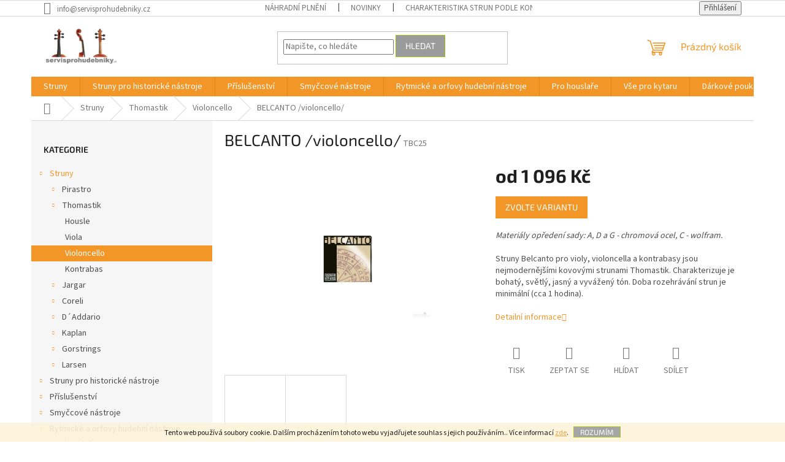

--- FILE ---
content_type: text/html; charset=utf-8
request_url: https://www.servisprohudebniky.cz/violoncello-29/belcanto---violoncello-sada/
body_size: 26082
content:
<!doctype html><html lang="cs" dir="ltr" class="header-background-light external-fonts-loaded"><head><meta charset="utf-8" /><meta name="viewport" content="width=device-width,initial-scale=1" /><title>BELCANTO /violoncello/ - Woodgrain s.r.o.</title><link rel="preconnect" href="https://cdn.myshoptet.com" /><link rel="dns-prefetch" href="https://cdn.myshoptet.com" /><link rel="preload" href="https://cdn.myshoptet.com/prj/dist/master/cms/libs/jquery/jquery-1.11.3.min.js" as="script" /><link href="https://cdn.myshoptet.com/prj/dist/master/cms/templates/frontend_templates/shared/css/font-face/source-sans-3.css" rel="stylesheet"><link href="https://cdn.myshoptet.com/prj/dist/master/cms/templates/frontend_templates/shared/css/font-face/exo-2.css" rel="stylesheet"><link href="https://cdn.myshoptet.com/prj/dist/master/shop/dist/font-shoptet-11.css.62c94c7785ff2cea73b2.css" rel="stylesheet"><script>
dataLayer = [];
dataLayer.push({'shoptet' : {
    "pageId": 1889,
    "pageType": "productDetail",
    "currency": "CZK",
    "currencyInfo": {
        "decimalSeparator": ",",
        "exchangeRate": 1,
        "priceDecimalPlaces": 2,
        "symbol": "K\u010d",
        "symbolLeft": 0,
        "thousandSeparator": " "
    },
    "language": "cs",
    "projectId": 326113,
    "product": {
        "id": 5033,
        "guid": "f10e44f0-0156-11ea-82ba-0cc47a6b4bcc",
        "hasVariants": true,
        "codes": [
            {
                "code": "TBC31"
            },
            {
                "code": "TBC25"
            },
            {
                "code": "TBC27"
            },
            {
                "code": "TBC28"
            },
            {
                "code": "TBC33"
            }
        ],
        "name": "BELCANTO \/violoncello\/",
        "appendix": "",
        "weight": 0,
        "manufacturerGuid": "1EF533331680653A9686DA0BA3DED3EE",
        "currentCategory": "Struny | Thomastik | Violoncello",
        "currentCategoryGuid": "b6d85d95-06b3-11ea-ac23-ac1f6b0076ec",
        "defaultCategory": "Struny | Thomastik | Violoncello",
        "defaultCategoryGuid": "b6d85d95-06b3-11ea-ac23-ac1f6b0076ec",
        "currency": "CZK",
        "priceWithVatMin": 1096,
        "priceWithVatMax": 7724
    },
    "stocks": [
        {
            "id": "ext",
            "title": "Sklad",
            "isDeliveryPoint": 0,
            "visibleOnEshop": 1
        }
    ],
    "cartInfo": {
        "id": null,
        "freeShipping": false,
        "freeShippingFrom": 3000,
        "leftToFreeGift": {
            "formattedPrice": "0 K\u010d",
            "priceLeft": 0
        },
        "freeGift": false,
        "leftToFreeShipping": {
            "priceLeft": 3000,
            "dependOnRegion": 0,
            "formattedPrice": "3 000 K\u010d"
        },
        "discountCoupon": [],
        "getNoBillingShippingPrice": {
            "withoutVat": 0,
            "vat": 0,
            "withVat": 0
        },
        "cartItems": [],
        "taxMode": "ORDINARY"
    },
    "cart": [],
    "customer": {
        "priceRatio": 1,
        "priceListId": 1,
        "groupId": null,
        "registered": false,
        "mainAccount": false
    }
}});
</script>

<!-- Google Tag Manager -->
<script>(function(w,d,s,l,i){w[l]=w[l]||[];w[l].push({'gtm.start':
new Date().getTime(),event:'gtm.js'});var f=d.getElementsByTagName(s)[0],
j=d.createElement(s),dl=l!='dataLayer'?'&l='+l:'';j.async=true;j.src=
'https://www.googletagmanager.com/gtm.js?id='+i+dl;f.parentNode.insertBefore(j,f);
})(window,document,'script','dataLayer','GTM-TR7385H');</script>
<!-- End Google Tag Manager -->

<meta property="og:type" content="website"><meta property="og:site_name" content="servisprohudebniky.cz"><meta property="og:url" content="https://www.servisprohudebniky.cz/violoncello-29/belcanto---violoncello-sada/"><meta property="og:title" content="BELCANTO /violoncello/ - Woodgrain s.r.o."><meta name="author" content="Woodgrain s.r.o."><meta name="web_author" content="Shoptet.cz"><meta name="dcterms.rightsHolder" content="www.servisprohudebniky.cz"><meta name="robots" content="index,follow"><meta property="og:image" content="https://cdn.myshoptet.com/usr/www.servisprohudebniky.cz/user/shop/big/5033_belcanto-cello.png?5df65df7"><meta property="og:description" content="BELCANTO /violoncello/. Materiály opředení sady: A, D a G - chromová ocel, C - wolfram.    
Struny Belcanto pro violy, violoncella a kontrabasy jsou nejmodernějšími kovovými strunami Thomastik. Charakterizuje je bohatý, světlý, jasný a vyvážený tón. Doba rozehrávání strun je minimální (cca 1 hodina)."><meta name="description" content="BELCANTO /violoncello/. Materiály opředení sady: A, D a G - chromová ocel, C - wolfram.    
Struny Belcanto pro violy, violoncella a kontrabasy jsou nejmodernějšími kovovými strunami Thomastik. Charakterizuje je bohatý, světlý, jasný a vyvážený tón. Doba rozehrávání strun je minimální (cca 1 hodina)."><meta name="google-site-verification" content="93d76fecc7365c8290eea8f20e3d0504c019e31e"><meta property="product:price:amount" content="1096"><meta property="product:price:currency" content="CZK"><style>:root {--color-primary: #F29727;--color-primary-h: 33;--color-primary-s: 89%;--color-primary-l: 55%;--color-primary-hover: #ce6301;--color-primary-hover-h: 29;--color-primary-hover-s: 99%;--color-primary-hover-l: 41%;--color-secondary: #F29727;--color-secondary-h: 33;--color-secondary-s: 89%;--color-secondary-l: 55%;--color-secondary-hover: #ce6301;--color-secondary-hover-h: 29;--color-secondary-hover-s: 99%;--color-secondary-hover-l: 41%;--color-tertiary: #9b9b9b;--color-tertiary-h: 0;--color-tertiary-s: 0%;--color-tertiary-l: 61%;--color-tertiary-hover: #9bc20e;--color-tertiary-hover-h: 73;--color-tertiary-hover-s: 87%;--color-tertiary-hover-l: 41%;--color-header-background: #ffffff;--template-font: "Source Sans 3";--template-headings-font: "Exo 2";--header-background-url: none;--cookies-notice-background: #1A1937;--cookies-notice-color: #F8FAFB;--cookies-notice-button-hover: #f5f5f5;--cookies-notice-link-hover: #27263f;--templates-update-management-preview-mode-content: "Náhled aktualizací šablony je aktivní pro váš prohlížeč."}</style>
    
    <link href="https://cdn.myshoptet.com/prj/dist/master/shop/dist/main-11.less.5a24dcbbdabfd189c152.css" rel="stylesheet" />
                <link href="https://cdn.myshoptet.com/prj/dist/master/shop/dist/mobile-header-v1-11.less.1ee105d41b5f713c21aa.css" rel="stylesheet" />
    
    <script>var shoptet = shoptet || {};</script>
    <script src="https://cdn.myshoptet.com/prj/dist/master/shop/dist/main-3g-header.js.05f199e7fd2450312de2.js"></script>
<!-- User include --><!-- service 417(71) html code header -->
<style>
@media screen and (max-width: 767px) {
body.sticky-mobile:not(.paxio-merkur):not(.venus) .dropdown {display: none !important;}
body.sticky-mobile:not(.paxio-merkur):not(.venus) .languagesMenu{right: 98px; position: absolute;}
body.sticky-mobile:not(.paxio-merkur):not(.venus) .languagesMenu .caret{display: none !important;}
body.sticky-mobile:not(.paxio-merkur):not(.venus) .languagesMenu.open .languagesMenu__content {display: block;right: 0;left: auto;}
.template-12 #header .site-name {max-width: 40% !important;}
}
@media screen and (-ms-high-contrast: active), (-ms-high-contrast: none) {
.template-12 #header {position: fixed; width: 100%;}
.template-12 #content-wrapper.content-wrapper{padding-top: 80px;}
}
.sticky-mobile #header-image{display: none;}
@media screen and (max-width: 640px) {
.template-04.sticky-mobile #header-cart{position: fixed;top: 3px;right: 92px;}
.template-04.sticky-mobile #header-cart::before {font-size: 32px;}
.template-04.sticky-mobile #header-cart strong{display: none;}
}
@media screen and (min-width: 641px) {
.dklabGarnet #main-wrapper {overflow: visible !important;}
}
.dklabGarnet.sticky-mobile #logo img {top: 0 !important;}
@media screen and (min-width: 768px){
.top-navigation-bar .site-name {display: none;}
}
/*NOVÁ VERZE MOBILNÍ HLAVIČKY*/
@media screen and (max-width: 767px){
.scrolled-down body:not(.ordering-process):not(.search-window-visible) .top-navigation-bar {transform: none !important;}
.scrolled-down body:not(.ordering-process):not(.search-window-visible) #header .site-name {transform: none !important;}
.scrolled-down body:not(.ordering-process):not(.search-window-visible) #header .cart-count {transform: none !important;}
.scrolled-down #header {transform: none !important;}

body.template-11.mobile-header-version-1:not(.paxio-merkur):not(.venus) .top-navigation-bar .site-name{display: none !important;}
body.template-11.mobile-header-version-1:not(.paxio-merkur):not(.venus) #header .cart-count {top: -39px !important;position: absolute !important;}
.template-11.sticky-mobile.mobile-header-version-1 .responsive-tools > a[data-target="search"] {visibility: visible;}
.template-12.mobile-header-version-1 #header{position: fixed !important;}
.template-09.mobile-header-version-1.sticky-mobile .top-nav .subnav-left {visibility: visible;}
}

/*Disco*/
@media screen and (min-width: 768px){
.template-13:not(.jupiter) #header, .template-14 #header{position: sticky;top: 0;z-index: 8;}
.template-14.search-window-visible #header{z-index: 9999;}
body.navigation-hovered::before {z-index: 7;}
/*
.template-13 .top-navigation-bar{z-index: 10000;}
.template-13 .popup-widget {z-index: 10001;}
*/
.scrolled .template-13 #header, .scrolled .template-14 #header{box-shadow: 0 2px 10px rgba(0,0,0,0.1);}
.search-focused::before{z-index: 8;}
.top-navigation-bar{z-index: 9;position: relative;}
.paxio-merkur.top-navigation-menu-visible #header .search-form .form-control {z-index: 1;}
.paxio-merkur.top-navigation-menu-visible .search-form::before {z-index: 1;}
.scrolled .popup-widget.cart-widget {position: fixed;top: 68px !important;}

/* MERKUR */
.paxio-merkur.sticky-mobile.template-11 #oblibeneBtn{line-height: 70px !important;}
}


/* VENUS */
@media screen and (min-width: 768px){
.venus.sticky-mobile:not(.ordering-process) #header {position: fixed !important;width: 100%;transform: none !important;translate: none !important;box-shadow: 0 2px 10px rgba(0,0,0,0.1);visibility: visible !important;opacity: 1 !important;}
.venus.sticky-mobile:not(.ordering-process) .overall-wrapper{padding-top: 160px;}
.venus.sticky-mobile.type-index:not(.ordering-process) .overall-wrapper{padding-top: 85px;}
.venus.sticky-mobile:not(.ordering-process) #content-wrapper.content-wrapper {padding-top: 0 !important;}
}
@media screen and (max-width: 767px){
.template-14 .top-navigation-bar > .site-name{display: none !important;}
.template-14 #header .header-top .header-top-wrapper .site-name{margin: 0;}
}
/* JUPITER */
@media screen and (max-width: 767px){
.scrolled-down body.jupiter:not(.ordering-process):not(.search-window-visible) #header .site-name {-webkit-transform: translateX(-50%) !important;transform: translateX(-50%) !important;}
}
@media screen and (min-width: 768px){
.jupiter.sticky-header #header::after{display: none;}
.jupiter.sticky-header #header{position: fixed; top: 0; width: 100%;z-index: 99;}
.jupiter.sticky-header.ordering-process #header{position: relative;}
.jupiter.sticky-header .overall-wrapper{padding-top: 182px;}
.jupiter.sticky-header.ordering-process .overall-wrapper{padding-top: 0;}
.jupiter.sticky-header #header .header-top {height: 80px;}
}
</style>
<!-- service 450(104) html code header -->
<link href="https://cdn.myshoptet.com/usr/252557.myshoptet.com/user/documents/news-box-plus/Classic.css?v12" rel="stylesheet" />
<!-- service 605(253) html code header -->
<link rel="stylesheet" href="https://cdn.myshoptet.com/usr/shoptet.tomashlad.eu/user/documents/extras/notifications-v2/screen.min.css?v=26"/>

<!-- service 421(75) html code header -->
<style>
body:not(.template-07):not(.template-09):not(.template-10):not(.template-11):not(.template-12):not(.template-13):not(.template-14) #return-to-top i::before {content: 'a';}
#return-to-top i:before {content: '\e911';}
#return-to-top {
z-index: 99999999;
    position: fixed;
    bottom: 45px;
    right: 20px;
background: rgba(0, 0, 0, 0.7);
    width: 50px;
    height: 50px;
    display: block;
    text-decoration: none;
    -webkit-border-radius: 35px;
    -moz-border-radius: 35px;
    border-radius: 35px;
    display: none;
    -webkit-transition: all 0.3s linear;
    -moz-transition: all 0.3s ease;
    -ms-transition: all 0.3s ease;
    -o-transition: all 0.3s ease;
    transition: all 0.3s ease;
}
#return-to-top i {color: #fff;margin: -10px 0 0 -10px;position: relative;left: 50%;top: 50%;font-size: 19px;-webkit-transition: all 0.3s ease;-moz-transition: all 0.3s ease;-ms-transition: all 0.3s ease;-o-transition: all 0.3s ease;transition: all 0.3s ease;height: 20px;width: 20px;text-align: center;display: block;font-style: normal;}
#return-to-top:hover {
    background: rgba(0, 0, 0, 0.9);
}
#return-to-top:hover i {
    color: #fff;
}
.icon-chevron-up::before {
font-weight: bold;
}
.ordering-process #return-to-top{display: none !important;}
</style>
<!-- /User include --><link rel="shortcut icon" href="/favicon.ico" type="image/x-icon" /><link rel="canonical" href="https://www.servisprohudebniky.cz/violoncello-29/belcanto---violoncello-sada/" />    <!-- Global site tag (gtag.js) - Google Analytics -->
    <script async src="https://www.googletagmanager.com/gtag/js?id=UA-7712678-1"></script>
    <script>
        
        window.dataLayer = window.dataLayer || [];
        function gtag(){dataLayer.push(arguments);}
        

        
        gtag('js', new Date());

                gtag('config', 'UA-7712678-1', { 'groups': "UA" });
        
        
                gtag('config', 'AW-680152374');
        
        
        
        
        
        
                gtag('set', 'currency', 'CZK');

        gtag('event', 'view_item', {
            "send_to": "UA",
            "items": [
                {
                    "id": "TBC25",
                    "name": "BELCANTO \/violoncello\/",
                    "category": "Struny \/ Thomastik \/ Violoncello",
                                        "brand": "Thomastik",
                                                            "variant": "Thomastik Belcanto \u2013 violoncello: A chromov\u00e1 ocel",
                                        "price": 905.79
                }
            ]
        });
        
        
        
        
        
        
        
        
        
        
        
        
        document.addEventListener('DOMContentLoaded', function() {
            if (typeof shoptet.tracking !== 'undefined') {
                for (var id in shoptet.tracking.bannersList) {
                    gtag('event', 'view_promotion', {
                        "send_to": "UA",
                        "promotions": [
                            {
                                "id": shoptet.tracking.bannersList[id].id,
                                "name": shoptet.tracking.bannersList[id].name,
                                "position": shoptet.tracking.bannersList[id].position
                            }
                        ]
                    });
                }
            }

            shoptet.consent.onAccept(function(agreements) {
                if (agreements.length !== 0) {
                    console.debug('gtag consent accept');
                    var gtagConsentPayload =  {
                        'ad_storage': agreements.includes(shoptet.config.cookiesConsentOptPersonalisation)
                            ? 'granted' : 'denied',
                        'analytics_storage': agreements.includes(shoptet.config.cookiesConsentOptAnalytics)
                            ? 'granted' : 'denied',
                                                                                                'ad_user_data': agreements.includes(shoptet.config.cookiesConsentOptPersonalisation)
                            ? 'granted' : 'denied',
                        'ad_personalization': agreements.includes(shoptet.config.cookiesConsentOptPersonalisation)
                            ? 'granted' : 'denied',
                        };
                    console.debug('update consent data', gtagConsentPayload);
                    gtag('consent', 'update', gtagConsentPayload);
                    dataLayer.push(
                        { 'event': 'update_consent' }
                    );
                }
            });
        });
    </script>
</head><body class="desktop id-1889 in-violoncello-29 template-11 type-product type-detail multiple-columns-body columns-3 ums_forms_redesign--off ums_a11y_category_page--on ums_discussion_rating_forms--off ums_flags_display_unification--on ums_a11y_login--on mobile-header-version-1"><noscript>
    <style>
        #header {
            padding-top: 0;
            position: relative !important;
            top: 0;
        }
        .header-navigation {
            position: relative !important;
        }
        .overall-wrapper {
            margin: 0 !important;
        }
        body:not(.ready) {
            visibility: visible !important;
        }
    </style>
    <div class="no-javascript">
        <div class="no-javascript__title">Musíte změnit nastavení vašeho prohlížeče</div>
        <div class="no-javascript__text">Podívejte se na: <a href="https://www.google.com/support/bin/answer.py?answer=23852">Jak povolit JavaScript ve vašem prohlížeči</a>.</div>
        <div class="no-javascript__text">Pokud používáte software na blokování reklam, může být nutné povolit JavaScript z této stránky.</div>
        <div class="no-javascript__text">Děkujeme.</div>
    </div>
</noscript>

        <div id="fb-root"></div>
        <script>
            window.fbAsyncInit = function() {
                FB.init({
                    autoLogAppEvents : true,
                    xfbml            : true,
                    version          : 'v24.0'
                });
            };
        </script>
        <script async defer crossorigin="anonymous" src="https://connect.facebook.net/cs_CZ/sdk.js#xfbml=1&version=v24.0"></script>
<!-- Google Tag Manager (noscript) -->
<noscript><iframe src="https://www.googletagmanager.com/ns.html?id=GTM-TR7385H"
height="0" width="0" style="display:none;visibility:hidden"></iframe></noscript>
<!-- End Google Tag Manager (noscript) -->

    <div class="cookie-ag-wrap">
        <div class="site-msg cookies" data-testid="cookiePopup" data-nosnippet>
            <form action="">
                Tento web používá soubory cookie. Dalším procházením tohoto webu vyjadřujete souhlas s jejich používáním.. Více informací <a href="https://326113.myshoptet.com/podminky-ochrany-osobnich-udaju/" target="\">zde</a>.
                <button type="submit" class="btn btn-xs btn-default CookiesOK" data-cookie-notice-ttl="60" data-testid="buttonCookieSubmit">Rozumím</button>
            </form>
        </div>
            </div>
<a href="#content" class="skip-link sr-only">Přejít na obsah</a><div class="overall-wrapper"><div class="user-action"><div class="container">
    <div class="user-action-in">
                    <div id="login" class="user-action-login popup-widget login-widget" role="dialog" aria-labelledby="loginHeading">
        <div class="popup-widget-inner">
                            <h2 id="loginHeading">Přihlášení k vašemu účtu</h2><div id="customerLogin"><form action="/action/Customer/Login/" method="post" id="formLoginIncluded" class="csrf-enabled formLogin" data-testid="formLogin"><input type="hidden" name="referer" value="" /><div class="form-group"><div class="input-wrapper email js-validated-element-wrapper no-label"><input type="email" name="email" class="form-control" autofocus placeholder="E-mailová adresa (např. jan@novak.cz)" data-testid="inputEmail" autocomplete="email" required /></div></div><div class="form-group"><div class="input-wrapper password js-validated-element-wrapper no-label"><input type="password" name="password" class="form-control" placeholder="Heslo" data-testid="inputPassword" autocomplete="current-password" required /><span class="no-display">Nemůžete vyplnit toto pole</span><input type="text" name="surname" value="" class="no-display" /></div></div><div class="form-group"><div class="login-wrapper"><button type="submit" class="btn btn-secondary btn-text btn-login" data-testid="buttonSubmit">Přihlásit se</button><div class="password-helper"><a href="/registrace/" data-testid="signup" rel="nofollow">Nová registrace</a><a href="/klient/zapomenute-heslo/" rel="nofollow">Zapomenuté heslo</a></div></div></div></form>
</div>                    </div>
    </div>

                            <div id="cart-widget" class="user-action-cart popup-widget cart-widget loader-wrapper" data-testid="popupCartWidget" role="dialog" aria-hidden="true">
    <div class="popup-widget-inner cart-widget-inner place-cart-here">
        <div class="loader-overlay">
            <div class="loader"></div>
        </div>
    </div>

    <div class="cart-widget-button">
        <a href="/kosik/" class="btn btn-conversion" id="continue-order-button" rel="nofollow" data-testid="buttonNextStep">Pokračovat do košíku</a>
    </div>
</div>
            </div>
</div>
</div><div class="top-navigation-bar" data-testid="topNavigationBar">

    <div class="container">

        <div class="top-navigation-contacts">
            <strong>Zákaznická podpora:</strong><a href="mailto:info@servisprohudebniky.cz" class="project-email" data-testid="contactboxEmail"><span>info@servisprohudebniky.cz</span></a>        </div>

                            <div class="top-navigation-menu">
                <div class="top-navigation-menu-trigger"></div>
                <ul class="top-navigation-bar-menu">
                                            <li class="top-navigation-menu-item-1400">
                            <a href="/nahradni-plneni-2/" target="blank">Náhradní plnění</a>
                        </li>
                                            <li class="top-navigation-menu-item-682">
                            <a href="/nase-novinky/" target="blank">Novinky</a>
                        </li>
                                            <li class="top-navigation-menu-item-857">
                            <a href="/charakteristika-strun--podle-konstrukce/" target="blank">Charakteristika strun  podle konstrukce</a>
                        </li>
                                            <li class="top-navigation-menu-item-848">
                            <a href="/jak-najit-optimalni-sadu-strun-zakladni-voditka/" target="blank">Jak najít optimální sadu strun - základní vodítka</a>
                        </li>
                                            <li class="top-navigation-menu-item-845">
                            <a href="/manual-pro-puziti-strun/" target="blank">Manuál pro pužití strun</a>
                        </li>
                                            <li class="top-navigation-menu-item-854">
                            <a href="/caste-dotazy-ke-strunam/" target="blank">Časté dotazy ke strunám</a>
                        </li>
                                            <li class="top-navigation-menu-item-2165">
                            <a href="/o-strunach-pirastro/" target="blank">O strunách Pirastro</a>
                        </li>
                                            <li class="top-navigation-menu-item-2168">
                            <a href="/o-strunach-thomastik/" target="blank">O strunách Thomastik</a>
                        </li>
                                            <li class="top-navigation-menu-item-2171">
                            <a href="/o-strunach-gorstrings/" target="blank">O strunách Gorstrings</a>
                        </li>
                                            <li class="top-navigation-menu-item-2174">
                            <a href="/o-strunach-kathedrale/" target="blank">O strunách Kathedrale</a>
                        </li>
                                            <li class="top-navigation-menu-item-2177">
                            <a href="/o-strunach-aquila/" target="blank">O strunách Aquila</a>
                        </li>
                                            <li class="top-navigation-menu-item-2180">
                            <a href="/kalafuny-2/" target="blank">Kalafuny</a>
                        </li>
                                    </ul>
                <ul class="top-navigation-bar-menu-helper"></ul>
            </div>
        
        <div class="top-navigation-tools">
            <div class="responsive-tools">
                <a href="#" class="toggle-window" data-target="search" aria-label="Hledat" data-testid="linkSearchIcon"></a>
                                                            <a href="#" class="toggle-window" data-target="login"></a>
                                                    <a href="#" class="toggle-window" data-target="navigation" aria-label="Menu" data-testid="hamburgerMenu"></a>
            </div>
                        <button class="top-nav-button top-nav-button-login toggle-window" type="button" data-target="login" aria-haspopup="dialog" aria-controls="login" aria-expanded="false" data-testid="signin"><span>Přihlášení</span></button>        </div>

    </div>

</div>
<header id="header"><div class="container navigation-wrapper">
    <div class="header-top">
        <div class="site-name-wrapper">
            <div class="site-name"><a href="/" data-testid="linkWebsiteLogo"><img src="https://cdn.myshoptet.com/usr/www.servisprohudebniky.cz/user/logos/servis.png" alt="Woodgrain s.r.o." fetchpriority="low" /></a></div>        </div>
        <div class="search" itemscope itemtype="https://schema.org/WebSite">
            <meta itemprop="headline" content="Violoncello"/><meta itemprop="url" content="https://www.servisprohudebniky.cz"/><meta itemprop="text" content="BELCANTO /violoncello/. Materiály opředení sady: A, D&amp;amp;nbsp;a G - chromová ocel, C - wolfram.&amp;amp;nbsp;&amp;amp;nbsp;&amp;amp;nbsp;&amp;amp;nbsp; Struny Belcanto pro violy, violoncella a kontrabasy jsou nejmodernějšími kovovými strunami Thomastik. Charakterizuje je bohatý, světlý, jasný a vyvážený tón. Doba rozehrávání strun..."/>            <form action="/action/ProductSearch/prepareString/" method="post"
    id="formSearchForm" class="search-form compact-form js-search-main"
    itemprop="potentialAction" itemscope itemtype="https://schema.org/SearchAction" data-testid="searchForm">
    <fieldset>
        <meta itemprop="target"
            content="https://www.servisprohudebniky.cz/vyhledavani/?string={string}"/>
        <input type="hidden" name="language" value="cs"/>
        
            
<input
    type="search"
    name="string"
        class="query-input form-control search-input js-search-input"
    placeholder="Napište, co hledáte"
    autocomplete="off"
    required
    itemprop="query-input"
    aria-label="Vyhledávání"
    data-testid="searchInput"
>
            <button type="submit" class="btn btn-default" data-testid="searchBtn">Hledat</button>
        
    </fieldset>
</form>
        </div>
        <div class="navigation-buttons">
                
    <a href="/kosik/" class="btn btn-icon toggle-window cart-count" data-target="cart" data-hover="true" data-redirect="true" data-testid="headerCart" rel="nofollow" aria-haspopup="dialog" aria-expanded="false" aria-controls="cart-widget">
        
                <span class="sr-only">Nákupní košík</span>
        
            <span class="cart-price visible-lg-inline-block" data-testid="headerCartPrice">
                                    Prázdný košík                            </span>
        
    
            </a>
        </div>
    </div>
    <nav id="navigation" aria-label="Hlavní menu" data-collapsible="true"><div class="navigation-in menu"><ul class="menu-level-1" role="menubar" data-testid="headerMenuItems"><li class="menu-item-788" role="none"><a href="/struny/" data-testid="headerMenuItem" role="menuitem" aria-expanded="false"><b>Struny</b></a></li>
<li class="menu-item-1703" role="none"><a href="/struny-pro-historicke-nastroje/" data-testid="headerMenuItem" role="menuitem" aria-expanded="false"><b>Struny pro historické nástroje</b></a></li>
<li class="menu-item-719" role="none"><a href="/prislusenstvi/" data-testid="headerMenuItem" role="menuitem" aria-expanded="false"><b>Příslušenství</b></a></li>
<li class="menu-item-731" role="none"><a href="/smyccove-nastroje/" data-testid="headerMenuItem" role="menuitem" aria-expanded="false"><b>Smyčcové nástroje</b></a></li>
<li class="menu-item-749" role="none"><a href="/rytmicke-a-orfovy-hudebni-nastroje/" data-testid="headerMenuItem" role="menuitem" aria-expanded="false"><b>Rytmické a orfovy hudební nástroje</b></a></li>
<li class="menu-item-863" role="none"><a href="/pro-houslare/" data-testid="headerMenuItem" role="menuitem" aria-expanded="false"><b>Pro houslaře</b></a></li>
<li class="menu-item-2321" role="none"><a href="/vse-pro-kytaru/" data-testid="headerMenuItem" role="menuitem" aria-expanded="false"><b>Vše pro kytaru</b></a></li>
<li class="menu-item-2486" role="none"><a href="/darkove-poukazy/" data-testid="headerMenuItem" role="menuitem" aria-expanded="false"><b>Dárkové poukazy</b></a></li>
<li class="menu-item-1400" role="none"><a href="/nahradni-plneni-2/" data-testid="headerMenuItem" role="menuitem" aria-expanded="false"><b>Náhradní plnění</b></a></li>
<li class="menu-item-29" role="none"><a href="/kontakty/" data-testid="headerMenuItem" role="menuitem" aria-expanded="false"><b>Napište nám</b></a></li>
</ul>
    <ul class="navigationActions" role="menu">
                            <li role="none">
                                    <a href="/login/?backTo=%2Fvioloncello-29%2Fbelcanto---violoncello-sada%2F" rel="nofollow" data-testid="signin" role="menuitem"><span>Přihlášení</span></a>
                            </li>
                        </ul>
</div><span class="navigation-close"></span></nav><div class="menu-helper" data-testid="hamburgerMenu"><span>Více</span></div>
</div></header><!-- / header -->


                    <div class="container breadcrumbs-wrapper">
            <div class="breadcrumbs navigation-home-icon-wrapper" itemscope itemtype="https://schema.org/BreadcrumbList">
                                                                            <span id="navigation-first" data-basetitle="Woodgrain s.r.o." itemprop="itemListElement" itemscope itemtype="https://schema.org/ListItem">
                <a href="/" itemprop="item" class="navigation-home-icon"><span class="sr-only" itemprop="name">Domů</span></a>
                <span class="navigation-bullet">/</span>
                <meta itemprop="position" content="1" />
            </span>
                                <span id="navigation-1" itemprop="itemListElement" itemscope itemtype="https://schema.org/ListItem">
                <a href="/struny/" itemprop="item" data-testid="breadcrumbsSecondLevel"><span itemprop="name">Struny</span></a>
                <span class="navigation-bullet">/</span>
                <meta itemprop="position" content="2" />
            </span>
                                <span id="navigation-2" itemprop="itemListElement" itemscope itemtype="https://schema.org/ListItem">
                <a href="/thomastic/" itemprop="item" data-testid="breadcrumbsSecondLevel"><span itemprop="name">Thomastik</span></a>
                <span class="navigation-bullet">/</span>
                <meta itemprop="position" content="3" />
            </span>
                                <span id="navigation-3" itemprop="itemListElement" itemscope itemtype="https://schema.org/ListItem">
                <a href="/violoncello-29/" itemprop="item" data-testid="breadcrumbsSecondLevel"><span itemprop="name">Violoncello</span></a>
                <span class="navigation-bullet">/</span>
                <meta itemprop="position" content="4" />
            </span>
                                            <span id="navigation-4" itemprop="itemListElement" itemscope itemtype="https://schema.org/ListItem" data-testid="breadcrumbsLastLevel">
                <meta itemprop="item" content="https://www.servisprohudebniky.cz/violoncello-29/belcanto---violoncello-sada/" />
                <meta itemprop="position" content="5" />
                <span itemprop="name" data-title="BELCANTO /violoncello/">BELCANTO /violoncello/ <span class="appendix"></span></span>
            </span>
            </div>
        </div>
    
<div id="content-wrapper" class="container content-wrapper">
    
    <div class="content-wrapper-in">
                                                <aside class="sidebar sidebar-left"  data-testid="sidebarMenu">
                                                                                                <div class="sidebar-inner">
                                                                                                        <div class="box box-bg-variant box-categories">    <div class="skip-link__wrapper">
        <span id="categories-start" class="skip-link__target js-skip-link__target sr-only" tabindex="-1">&nbsp;</span>
        <a href="#categories-end" class="skip-link skip-link--start sr-only js-skip-link--start">Přeskočit kategorie</a>
    </div>

<h4>Kategorie</h4>


<div id="categories"><div class="categories cat-01 expandable active expanded" id="cat-788"><div class="topic child-active"><a href="/struny/">Struny<span class="cat-trigger">&nbsp;</span></a></div>

                    <ul class=" active expanded">
                                        <li class="
                                 expandable                                 external">
                <a href="/pirastro-2/">
                    Pirastro
                    <span class="cat-trigger">&nbsp;</span>                </a>
                                                            

    
                                                </li>
                                <li class="
                                 expandable                 expanded                ">
                <a href="/thomastic/">
                    Thomastik
                    <span class="cat-trigger">&nbsp;</span>                </a>
                                                            

                    <ul class=" active expanded">
                                        <li >
                <a href="/housle-32/">
                    Housle
                                    </a>
                                                                </li>
                                <li >
                <a href="/viola-24/">
                    Viola
                                    </a>
                                                                </li>
                                <li class="
                active                                                 ">
                <a href="/violoncello-29/">
                    Violoncello
                                    </a>
                                                                </li>
                                <li >
                <a href="/kontrabas-20/">
                    Kontrabas
                                    </a>
                                                                </li>
                </ul>
    
                                                </li>
                                <li class="
                                 expandable                                 external">
                <a href="/jargar/">
                    Jargar
                    <span class="cat-trigger">&nbsp;</span>                </a>
                                                            

    
                                                </li>
                                <li class="
                                 expandable                                 external">
                <a href="/coreli/">
                    Coreli
                    <span class="cat-trigger">&nbsp;</span>                </a>
                                                            

    
                                                </li>
                                <li class="
                                 expandable                                 external">
                <a href="/d--addario/">
                    D´Addario
                    <span class="cat-trigger">&nbsp;</span>                </a>
                                                            

    
                                                </li>
                                <li class="
                                 expandable                                 external">
                <a href="/kaplan/">
                    Kaplan
                    <span class="cat-trigger">&nbsp;</span>                </a>
                                                            

    
                                                </li>
                                <li class="
                                 expandable                                 external">
                <a href="/gorstrings-2/">
                    Gorstrings
                    <span class="cat-trigger">&nbsp;</span>                </a>
                                                            

    
                                                </li>
                                <li class="
                                 expandable                                 external">
                <a href="/larsen/">
                    Larsen
                    <span class="cat-trigger">&nbsp;</span>                </a>
                                                            

    
                                                </li>
                </ul>
    </div><div class="categories cat-02 expandable external" id="cat-1703"><div class="topic"><a href="/struny-pro-historicke-nastroje/">Struny pro historické nástroje<span class="cat-trigger">&nbsp;</span></a></div>

    </div><div class="categories cat-01 expandable external" id="cat-719"><div class="topic"><a href="/prislusenstvi/">Příslušenství<span class="cat-trigger">&nbsp;</span></a></div>

    </div><div class="categories cat-02 expandable external" id="cat-731"><div class="topic"><a href="/smyccove-nastroje/">Smyčcové nástroje<span class="cat-trigger">&nbsp;</span></a></div>

    </div><div class="categories cat-01 expandable external" id="cat-749"><div class="topic"><a href="/rytmicke-a-orfovy-hudebni-nastroje/">Rytmické a orfovy hudební nástroje<span class="cat-trigger">&nbsp;</span></a></div>

    </div><div class="categories cat-02 expandable external" id="cat-863"><div class="topic"><a href="/pro-houslare/">Pro houslaře<span class="cat-trigger">&nbsp;</span></a></div>

    </div><div class="categories cat-01 expandable external" id="cat-2321"><div class="topic"><a href="/vse-pro-kytaru/">Vše pro kytaru<span class="cat-trigger">&nbsp;</span></a></div>

    </div><div class="categories cat-02 external" id="cat-2486"><div class="topic"><a href="/darkove-poukazy/">Dárkové poukazy<span class="cat-trigger">&nbsp;</span></a></div></div></div>

    <div class="skip-link__wrapper">
        <a href="#categories-start" class="skip-link skip-link--end sr-only js-skip-link--end" tabindex="-1" hidden>Přeskočit kategorie</a>
        <span id="categories-end" class="skip-link__target js-skip-link__target sr-only" tabindex="-1">&nbsp;</span>
    </div>
</div>
                                                                                                                                                                            <div class="box box-bg-default box-sm box-login">    <h4><span>Přihlášení</span></h4>
            <form action="/action/Customer/Login/" method="post" id="formLogin" class="csrf-enabled formLogin" data-testid="formLogin"><input type="hidden" name="referer" value="" /><div class="form-group"><div class="input-wrapper email js-validated-element-wrapper no-label"><input type="email" name="email" class="form-control" placeholder="E-mailová adresa (např. jan@novak.cz)" data-testid="inputEmail" autocomplete="email" required /></div></div><div class="form-group"><div class="input-wrapper password js-validated-element-wrapper no-label"><input type="password" name="password" class="form-control" placeholder="Heslo" data-testid="inputPassword" autocomplete="current-password" required /><span class="no-display">Nemůžete vyplnit toto pole</span><input type="text" name="surname" value="" class="no-display" /></div></div><div class="form-group"><div class="login-wrapper"><button type="submit" class="btn btn-secondary btn-text btn-login" data-testid="buttonSubmit">Přihlásit se</button><div class="password-helper"><a href="/registrace/" data-testid="signup" rel="nofollow">Nová registrace</a><a href="/klient/zapomenute-heslo/" rel="nofollow">Zapomenuté heslo</a></div></div></div></form>
    </div>
                                                                        <div class="banner"><div class="banner-wrapper banner1"><a href="https://www.naradistubai.cz" data-ec-promo-id="11" target="_blank" class="extended-empty" ><img data-src="https://cdn.myshoptet.com/usr/www.servisprohudebniky.cz/user/banners/stubai-banner233.gif?5dbf0ed5" src="data:image/svg+xml,%3Csvg%20width%3D%22233%22%20height%3D%2261%22%20xmlns%3D%22http%3A%2F%2Fwww.w3.org%2F2000%2Fsvg%22%3E%3C%2Fsvg%3E" fetchpriority="low" alt="Profesionální nástroje a nářadí Stubai" width="233" height="61" /><span class="extended-banner-texts"></span></a></div></div>
                                            <div class="banner"><div class="banner-wrapper banner3"><a href="https://www.drevorezba.cz" data-ec-promo-id="13" target="_blank" class="extended-empty" ><img data-src="https://cdn.myshoptet.com/usr/www.servisprohudebniky.cz/user/banners/drevorezba.cz.png?5df7b4c1" src="data:image/svg+xml,%3Csvg%20width%3D%22600%22%20height%3D%22200%22%20xmlns%3D%22http%3A%2F%2Fwww.w3.org%2F2000%2Fsvg%22%3E%3C%2Fsvg%3E" fetchpriority="low" alt="Profesionální nástroje a nářadí" width="600" height="200" /><span class="extended-banner-texts"></span></a></div></div>
                                            <div class="banner"><div class="banner-wrapper banner20"><a href="https://www.servisprohudebniky.cz" data-ec-promo-id="155" class="extended-empty" ><img data-src="https://cdn.myshoptet.com/usr/www.servisprohudebniky.cz/user/banners/servisprohudebnikybanner.png?5df7b3fe" src="data:image/svg+xml,%3Csvg%20width%3D%22600%22%20height%3D%22200%22%20xmlns%3D%22http%3A%2F%2Fwww.w3.org%2F2000%2Fsvg%22%3E%3C%2Fsvg%3E" fetchpriority="low" alt="servisprohudebniky.cz" width="600" height="200" /><span class="extended-banner-texts"></span></a></div></div>
                                                                                                            <div class="box box-bg-variant box-sm box-section4">
                            
        <h4><span>Kontakt</span></h4>
                    <div class="news-item-widget">
                                <h5 >
                <a href="/kontakt/kontakt/">Kontakt</a></h5>
                                            </div>
                    <div class="news-item-widget">
                                <h5 >
                <a href="/kontakt/o-nas/">O nás</a></h5>
                                            </div>
                    

                    </div>
                                                                                        </div>
                                                            </aside>
                            <main id="content" class="content narrow">
                                                                                                                                                                                                        
<div class="p-detail" itemscope itemtype="https://schema.org/Product">

    
    <meta itemprop="name" content="BELCANTO /violoncello/" />
    <meta itemprop="category" content="Úvodní stránka &gt; Struny &gt; Thomastik &gt; Violoncello &gt; BELCANTO /violoncello/" />
    <meta itemprop="url" content="https://www.servisprohudebniky.cz/violoncello-29/belcanto---violoncello-sada/" />
    <meta itemprop="image" content="https://cdn.myshoptet.com/usr/www.servisprohudebniky.cz/user/shop/big/5033_belcanto-cello.png?5df65df7" />
            <meta itemprop="description" content="Materiály opředení sady: A, D&amp;nbsp;a G - chromová ocel, C - wolfram.&amp;nbsp;&amp;nbsp;&amp;nbsp;&amp;nbsp;
Struny Belcanto pro violy, violoncella a kontrabasy jsou nejmodernějšími kovovými strunami Thomastik. Charakterizuje je bohatý, světlý, jasný a vyvážený tón. Doba rozehrávání strun je minimální (cca 1 hodina)." />
                <span class="js-hidden" itemprop="manufacturer" itemscope itemtype="https://schema.org/Organization">
            <meta itemprop="name" content="Thomastik" />
        </span>
        <span class="js-hidden" itemprop="brand" itemscope itemtype="https://schema.org/Brand">
            <meta itemprop="name" content="Thomastik" />
        </span>
                                                                                                                        
        <div class="p-detail-inner">

        <div class="p-detail-inner-header">
            <h1>
                  BELCANTO /violoncello/            </h1>

                <span class="p-code">
        <span class="p-code-label">Kód:</span>
                    <span>TBC25</span>
            </span>
        </div>

        <form action="/action/Cart/addCartItem/" method="post" id="product-detail-form" class="pr-action csrf-enabled" data-testid="formProduct">

            <meta itemprop="productID" content="5033" /><meta itemprop="identifier" content="f10e44f0-0156-11ea-82ba-0cc47a6b4bcc" /><span itemprop="offers" itemscope itemtype="https://schema.org/Offer"><meta itemprop="sku" content="TBC31" /><link itemprop="availability" href="https://schema.org/OutOfStock" /><meta itemprop="url" content="https://www.servisprohudebniky.cz/violoncello-29/belcanto---violoncello-sada/" /><meta itemprop="price" content="7724.00" /><meta itemprop="priceCurrency" content="CZK" /><link itemprop="itemCondition" href="https://schema.org/NewCondition" /></span><span itemprop="offers" itemscope itemtype="https://schema.org/Offer"><meta itemprop="sku" content="TBC25" /><link itemprop="availability" href="https://schema.org/OutOfStock" /><meta itemprop="url" content="https://www.servisprohudebniky.cz/violoncello-29/belcanto---violoncello-sada/" /><meta itemprop="price" content="1096.00" /><meta itemprop="priceCurrency" content="CZK" /><link itemprop="itemCondition" href="https://schema.org/NewCondition" /></span><span itemprop="offers" itemscope itemtype="https://schema.org/Offer"><meta itemprop="sku" content="TBC27" /><link itemprop="availability" href="https://schema.org/OutOfStock" /><meta itemprop="url" content="https://www.servisprohudebniky.cz/violoncello-29/belcanto---violoncello-sada/" /><meta itemprop="price" content="1188.00" /><meta itemprop="priceCurrency" content="CZK" /><link itemprop="itemCondition" href="https://schema.org/NewCondition" /></span><span itemprop="offers" itemscope itemtype="https://schema.org/Offer"><meta itemprop="sku" content="TBC28" /><link itemprop="availability" href="https://schema.org/OutOfStock" /><meta itemprop="url" content="https://www.servisprohudebniky.cz/violoncello-29/belcanto---violoncello-sada/" /><meta itemprop="price" content="1523.00" /><meta itemprop="priceCurrency" content="CZK" /><link itemprop="itemCondition" href="https://schema.org/NewCondition" /></span><span itemprop="offers" itemscope itemtype="https://schema.org/Offer"><meta itemprop="sku" content="TBC33" /><link itemprop="availability" href="https://schema.org/OutOfStock" /><meta itemprop="url" content="https://www.servisprohudebniky.cz/violoncello-29/belcanto---violoncello-sada/" /><meta itemprop="price" content="3931.00" /><meta itemprop="priceCurrency" content="CZK" /><link itemprop="itemCondition" href="https://schema.org/NewCondition" /></span><input type="hidden" name="productId" value="5033" /><input type="hidden" name="priceId" value="12737" /><input type="hidden" name="language" value="cs" />

            <div class="row product-top">

                <div class="col-xs-12">

                    <div class="p-detail-info">
                        
                        
                        
                    </div>

                </div>

                <div class="col-xs-12 col-lg-6 p-image-wrapper">

                    
                    <div class="p-image" style="" data-testid="mainImage">

                        

    


                        

<a href="https://cdn.myshoptet.com/usr/www.servisprohudebniky.cz/user/shop/big/5033_belcanto-cello.png?5df65df7" class="p-main-image cloud-zoom" data-href="https://cdn.myshoptet.com/usr/www.servisprohudebniky.cz/user/shop/orig/5033_belcanto-cello.png?5df65df7"><img src="https://cdn.myshoptet.com/usr/www.servisprohudebniky.cz/user/shop/big/5033_belcanto-cello.png?5df65df7" alt="belcanto cello" width="1024" height="768"  fetchpriority="high" />
</a>                    </div>

                    
    <div class="p-thumbnails-wrapper">

        <div class="p-thumbnails">

            <div class="p-thumbnails-inner">

                <div>
                                                                                        <a href="https://cdn.myshoptet.com/usr/www.servisprohudebniky.cz/user/shop/big/5033_belcanto-cello.png?5df65df7" class="p-thumbnail highlighted">
                            <img src="data:image/svg+xml,%3Csvg%20width%3D%22100%22%20height%3D%22100%22%20xmlns%3D%22http%3A%2F%2Fwww.w3.org%2F2000%2Fsvg%22%3E%3C%2Fsvg%3E" alt="belcanto cello" width="100" height="100"  data-src="https://cdn.myshoptet.com/usr/www.servisprohudebniky.cz/user/shop/related/5033_belcanto-cello.png?5df65df7" fetchpriority="low" />
                        </a>
                        <a href="https://cdn.myshoptet.com/usr/www.servisprohudebniky.cz/user/shop/big/5033_belcanto-cello.png?5df65df7" class="cbox-gal" data-gallery="lightbox[gallery]" data-alt="belcanto cello"></a>
                                                                    <a href="https://cdn.myshoptet.com/usr/www.servisprohudebniky.cz/user/shop/big/5033-1_struny-thomastik.png?5df65df7" class="p-thumbnail">
                            <img src="data:image/svg+xml,%3Csvg%20width%3D%22100%22%20height%3D%22100%22%20xmlns%3D%22http%3A%2F%2Fwww.w3.org%2F2000%2Fsvg%22%3E%3C%2Fsvg%3E" alt="struny thomastik" width="100" height="100"  data-src="https://cdn.myshoptet.com/usr/www.servisprohudebniky.cz/user/shop/related/5033-1_struny-thomastik.png?5df65df7" fetchpriority="low" />
                        </a>
                        <a href="https://cdn.myshoptet.com/usr/www.servisprohudebniky.cz/user/shop/big/5033-1_struny-thomastik.png?5df65df7" class="cbox-gal" data-gallery="lightbox[gallery]" data-alt="struny thomastik"></a>
                                    </div>

            </div>

            <a href="#" class="thumbnail-prev"></a>
            <a href="#" class="thumbnail-next"></a>

        </div>

    </div>


                </div>

                <div class="col-xs-12 col-lg-6 p-info-wrapper">

                    
                    
                        <div class="p-final-price-wrapper">

                                                                                    <strong class="price-final" data-testid="productCardPrice">
            <span class="price-final-holder">
                    od <span class="nowrap">1 096 Kč</span>    

        </span>
    </strong>
                                                            <span class="price-measure">
                    
                        </span>
                            

                        </div>

                    
                                                                        <p>
                                <a href="#variants" id="choose-variant" class="btn btn-primary" data-toggle="tab" data-external="1" data-force-scroll="1">Zvolte variantu</a>
                            </p>
                                                                    
                    
                    

                                            <div class="p-short-description" data-testid="productCardShortDescr">
                            <p><em>Materiály opředení sady: A, D&nbsp;a G - chromová ocel, C - wolfram.&nbsp;&nbsp;&nbsp;</em>&nbsp;</p>
<p>Struny Belcanto pro violy, violoncella a kontrabasy jsou nejmodernějšími kovovými strunami Thomastik. Charakterizuje je bohatý, světlý, jasný a vyvážený tón. Doba rozehrávání strun je minimální (cca 1 hodina).</p>
                        </div>
                    
                                            <p data-testid="productCardDescr">
                            <a href="#description" class="chevron-after chevron-down-after" data-toggle="tab" data-external="1" data-force-scroll="true">Detailní informace</a>
                        </p>
                    
                    <div class="social-buttons-wrapper">
                        <div class="link-icons watchdog-active" data-testid="productDetailActionIcons">
    <a href="#" class="link-icon print" title="Tisknout produkt"><span>Tisk</span></a>
    <a href="/violoncello-29/belcanto---violoncello-sada:dotaz/" class="link-icon chat" title="Mluvit s prodejcem" rel="nofollow"><span>Zeptat se</span></a>
            <a href="/violoncello-29/belcanto---violoncello-sada:hlidat-cenu/" class="link-icon watchdog" title="Hlídat cenu" rel="nofollow"><span>Hlídat</span></a>
                <a href="#" class="link-icon share js-share-buttons-trigger" title="Sdílet produkt"><span>Sdílet</span></a>
    </div>
                            <div class="social-buttons no-display">
                    <div class="twitter">
                <script>
        window.twttr = (function(d, s, id) {
            var js, fjs = d.getElementsByTagName(s)[0],
                t = window.twttr || {};
            if (d.getElementById(id)) return t;
            js = d.createElement(s);
            js.id = id;
            js.src = "https://platform.twitter.com/widgets.js";
            fjs.parentNode.insertBefore(js, fjs);
            t._e = [];
            t.ready = function(f) {
                t._e.push(f);
            };
            return t;
        }(document, "script", "twitter-wjs"));
        </script>

<a
    href="https://twitter.com/share"
    class="twitter-share-button"
        data-lang="cs"
    data-url="https://www.servisprohudebniky.cz/violoncello-29/belcanto---violoncello-sada/"
>Tweet</a>

            </div>
                    <div class="facebook">
                <div
            data-layout="button"
        class="fb-share-button"
    >
</div>

            </div>
                                <div class="close-wrapper">
        <a href="#" class="close-after js-share-buttons-trigger" title="Sdílet produkt">Zavřít</a>
    </div>

            </div>
                    </div>

                    
                </div>

            </div>

        </form>
    </div>

    
        
    
        
    <div class="shp-tabs-wrapper p-detail-tabs-wrapper">
        <div class="row">
            <div class="col-sm-12 shp-tabs-row responsive-nav">
                <div class="shp-tabs-holder">
    <ul id="p-detail-tabs" class="shp-tabs p-detail-tabs visible-links" role="tablist">
                    <li class="shp-tab active" data-testid="tabVariants">
                <a href="#variants" class="shp-tab-link" role="tab" data-toggle="tab">Varianty</a>
            </li>
                                        <li class="shp-tab" data-testid="tabDescription">
                <a href="#description" class="shp-tab-link" role="tab" data-toggle="tab">Popis</a>
            </li>
                                                                                                                         <li class="shp-tab" data-testid="tabDiscussion">
                                <a href="#productDiscussion" class="shp-tab-link" role="tab" data-toggle="tab">Diskuze</a>
            </li>
                                        </ul>
</div>
            </div>
            <div class="col-sm-12 ">
                <div id="tab-content" class="tab-content">
                                                                    <div id="variants" class="tab-pane fade in active" role="tabpanel">
        <div class="variant-table">
                                                                                            <div class="table-row" data-testid="productVariant">
            <div class="table-col variant-name-wrapper  col-xs-12">
                                    <div class="variant-image" data-testid="productVariantImage">
                                                                                            <a href="https://cdn.myshoptet.com/usr/www.servisprohudebniky.cz/user/shop/big/5033_belcanto-cello.png?5df65df7" class="lightbox">
                                                <img src="data:image/svg+xml,%3Csvg%20width%3D%22100%22%20height%3D%22100%22%20xmlns%3D%22http%3A%2F%2Fwww.w3.org%2F2000%2Fsvg%22%3E%3C%2Fsvg%3E" alt="belcanto cello" width="100" height="100"  data-src="https://cdn.myshoptet.com/usr/www.servisprohudebniky.cz/user/shop/related/5033_belcanto-cello.png?5df65df7" fetchpriority="low" />
                                                    </a>
                                                                                    </div>
                
                <div>
                    <div class="variant-name" data-testid="productVariantName">
                        Thomastik Belcanto – violoncello: sada
                    </div>
                                            <span style="color:#cb0000">
                                                                                                <span class="show-tooltip acronym" title="dodání (3-8týdnů)">
                                        na objednávku
                                    </span>
                                                                                    </span>
                                                                                        | TBC31
                                                                            </div>
            </div>
                                            <div class="table-col price col-xs-6">
                    <div class="variant-price-wrap">
                        <div class="price-final" data-testid="productVariantPrice">
                            7 724 Kč
                            

                            
                        </div>
                                            </div>
                </div>
                                    <div class="table-col cart col-xs-6">
                        <div class="variant-cart">
                            <form action="/action/Cart/addCartItem/" method="post" class="variant-submit csrf-enabled">
                                <fieldset>
                                    <input type="hidden" name="priceId" value="12734" />
                                    
<span class="quantity">
    <span
        class="increase-tooltip js-increase-tooltip"
        data-trigger="manual"
        data-container="body"
        data-original-title="Není možné zakoupit více než 9999 ks."
        aria-hidden="true"
        role="tooltip"
        data-testid="tooltip">
    </span>

    <span
        class="decrease-tooltip js-decrease-tooltip"
        data-trigger="manual"
        data-container="body"
        data-original-title="Minimální množství, které lze zakoupit, je 1 ks."
        aria-hidden="true"
        role="tooltip"
        data-testid="tooltip">
    </span>
    <label>
        <input
            type="number"
            name="amount"
            value="1"
            class="amount"
            autocomplete="off"
            data-decimals="0"
                        step="1"
            min="1"
            max="9999"
            aria-label="Množství"
            data-testid="cartAmount"/>
    </label>

    <button
        class="increase"
        type="button"
        aria-label="Zvýšit množství o 1"
        data-testid="increase">
            <span class="increase__sign">&plus;</span>
    </button>

    <button
        class="decrease"
        type="button"
        aria-label="Snížit množství o 1"
        data-testid="decrease">
            <span class="decrease__sign">&minus;</span>
    </button>
</span>
                                    <button type="submit" class="btn btn-plain btn-cart add-to-cart-button" data-testid="buttonAddToCart" aria-label="Do košíku BELCANTO /violoncello/ Thomastik Belcanto – violoncello: sada"><span class="sr-only">Do košíku</span></button>
                                </fieldset>
                            </form>
                        </div>
                    </div>
                                    </div>
                            <div class="table-row" data-testid="productVariant">
            <div class="table-col variant-name-wrapper  col-xs-12">
                                    <div class="variant-image" data-testid="productVariantImage">
                                                                                            <a href="https://cdn.myshoptet.com/usr/www.servisprohudebniky.cz/user/shop/big/5033-1_struny-thomastik.png?5df65df7" class="lightbox">
                                                <img src="data:image/svg+xml,%3Csvg%20width%3D%22100%22%20height%3D%22100%22%20xmlns%3D%22http%3A%2F%2Fwww.w3.org%2F2000%2Fsvg%22%3E%3C%2Fsvg%3E" alt="struny thomastik" width="100" height="100"  data-src="https://cdn.myshoptet.com/usr/www.servisprohudebniky.cz/user/shop/related/5033-1_struny-thomastik.png?5df65df7" fetchpriority="low" />
                                                    </a>
                                                                                    </div>
                
                <div>
                    <div class="variant-name" data-testid="productVariantName">
                        Thomastik Belcanto – violoncello: A chromová ocel
                    </div>
                                            <span style="color:#cb0000">
                                                                                                <span class="show-tooltip acronym" title="dodání (3-8týdnů)">
                                        na objednávku
                                    </span>
                                                                                    </span>
                                                                                        | TBC25
                                                                            </div>
            </div>
                                            <div class="table-col price col-xs-6">
                    <div class="variant-price-wrap">
                        <div class="price-final" data-testid="productVariantPrice">
                            1 096 Kč
                            

                            
                        </div>
                                            </div>
                </div>
                                    <div class="table-col cart col-xs-6">
                        <div class="variant-cart">
                            <form action="/action/Cart/addCartItem/" method="post" class="variant-submit csrf-enabled">
                                <fieldset>
                                    <input type="hidden" name="priceId" value="12737" />
                                    
<span class="quantity">
    <span
        class="increase-tooltip js-increase-tooltip"
        data-trigger="manual"
        data-container="body"
        data-original-title="Není možné zakoupit více než 9999 ks."
        aria-hidden="true"
        role="tooltip"
        data-testid="tooltip">
    </span>

    <span
        class="decrease-tooltip js-decrease-tooltip"
        data-trigger="manual"
        data-container="body"
        data-original-title="Minimální množství, které lze zakoupit, je 1 ks."
        aria-hidden="true"
        role="tooltip"
        data-testid="tooltip">
    </span>
    <label>
        <input
            type="number"
            name="amount"
            value="1"
            class="amount"
            autocomplete="off"
            data-decimals="0"
                        step="1"
            min="1"
            max="9999"
            aria-label="Množství"
            data-testid="cartAmount"/>
    </label>

    <button
        class="increase"
        type="button"
        aria-label="Zvýšit množství o 1"
        data-testid="increase">
            <span class="increase__sign">&plus;</span>
    </button>

    <button
        class="decrease"
        type="button"
        aria-label="Snížit množství o 1"
        data-testid="decrease">
            <span class="decrease__sign">&minus;</span>
    </button>
</span>
                                    <button type="submit" class="btn btn-plain btn-cart add-to-cart-button" data-testid="buttonAddToCart" aria-label="Do košíku BELCANTO /violoncello/ Thomastik Belcanto – violoncello: A chromová ocel"><span class="sr-only">Do košíku</span></button>
                                </fieldset>
                            </form>
                        </div>
                    </div>
                                    </div>
                            <div class="table-row" data-testid="productVariant">
            <div class="table-col variant-name-wrapper  col-xs-12">
                                    <div class="variant-image" data-testid="productVariantImage">
                                                                                            <a href="https://cdn.myshoptet.com/usr/www.servisprohudebniky.cz/user/shop/big/5033-1_struny-thomastik.png?5df65df7" class="lightbox">
                                                <img src="data:image/svg+xml,%3Csvg%20width%3D%22100%22%20height%3D%22100%22%20xmlns%3D%22http%3A%2F%2Fwww.w3.org%2F2000%2Fsvg%22%3E%3C%2Fsvg%3E" alt="struny thomastik" width="100" height="100"  data-src="https://cdn.myshoptet.com/usr/www.servisprohudebniky.cz/user/shop/related/5033-1_struny-thomastik.png?5df65df7" fetchpriority="low" />
                                                    </a>
                                                                                    </div>
                
                <div>
                    <div class="variant-name" data-testid="productVariantName">
                        Thomastik Belcanto – violoncello: D chromová ocel
                    </div>
                                            <span style="color:#cb0000">
                                                                                                <span class="show-tooltip acronym" title="dodání (3-8týdnů)">
                                        na objednávku
                                    </span>
                                                                                    </span>
                                                                                        | TBC27
                                                                            </div>
            </div>
                                            <div class="table-col price col-xs-6">
                    <div class="variant-price-wrap">
                        <div class="price-final" data-testid="productVariantPrice">
                            1 188 Kč
                            

                            
                        </div>
                                            </div>
                </div>
                                    <div class="table-col cart col-xs-6">
                        <div class="variant-cart">
                            <form action="/action/Cart/addCartItem/" method="post" class="variant-submit csrf-enabled">
                                <fieldset>
                                    <input type="hidden" name="priceId" value="12740" />
                                    
<span class="quantity">
    <span
        class="increase-tooltip js-increase-tooltip"
        data-trigger="manual"
        data-container="body"
        data-original-title="Není možné zakoupit více než 9999 ks."
        aria-hidden="true"
        role="tooltip"
        data-testid="tooltip">
    </span>

    <span
        class="decrease-tooltip js-decrease-tooltip"
        data-trigger="manual"
        data-container="body"
        data-original-title="Minimální množství, které lze zakoupit, je 1 ks."
        aria-hidden="true"
        role="tooltip"
        data-testid="tooltip">
    </span>
    <label>
        <input
            type="number"
            name="amount"
            value="1"
            class="amount"
            autocomplete="off"
            data-decimals="0"
                        step="1"
            min="1"
            max="9999"
            aria-label="Množství"
            data-testid="cartAmount"/>
    </label>

    <button
        class="increase"
        type="button"
        aria-label="Zvýšit množství o 1"
        data-testid="increase">
            <span class="increase__sign">&plus;</span>
    </button>

    <button
        class="decrease"
        type="button"
        aria-label="Snížit množství o 1"
        data-testid="decrease">
            <span class="decrease__sign">&minus;</span>
    </button>
</span>
                                    <button type="submit" class="btn btn-plain btn-cart add-to-cart-button" data-testid="buttonAddToCart" aria-label="Do košíku BELCANTO /violoncello/ Thomastik Belcanto – violoncello: D chromová ocel"><span class="sr-only">Do košíku</span></button>
                                </fieldset>
                            </form>
                        </div>
                    </div>
                                    </div>
                            <div class="table-row" data-testid="productVariant">
            <div class="table-col variant-name-wrapper  col-xs-12">
                                    <div class="variant-image" data-testid="productVariantImage">
                                                                                            <a href="https://cdn.myshoptet.com/usr/www.servisprohudebniky.cz/user/shop/big/5033-1_struny-thomastik.png?5df65df7" class="lightbox">
                                                <img src="data:image/svg+xml,%3Csvg%20width%3D%22100%22%20height%3D%22100%22%20xmlns%3D%22http%3A%2F%2Fwww.w3.org%2F2000%2Fsvg%22%3E%3C%2Fsvg%3E" alt="struny thomastik" width="100" height="100"  data-src="https://cdn.myshoptet.com/usr/www.servisprohudebniky.cz/user/shop/related/5033-1_struny-thomastik.png?5df65df7" fetchpriority="low" />
                                                    </a>
                                                                                    </div>
                
                <div>
                    <div class="variant-name" data-testid="productVariantName">
                        Thomastik Belcanto – violoncello: G chromová ocel
                    </div>
                                            <span style="color:#cb0000">
                                                                                                <span class="show-tooltip acronym" title="dodání (3-8týdnů)">
                                        na objednávku
                                    </span>
                                                                                    </span>
                                                                                        | TBC28
                                                                            </div>
            </div>
                                            <div class="table-col price col-xs-6">
                    <div class="variant-price-wrap">
                        <div class="price-final" data-testid="productVariantPrice">
                            1 523 Kč
                            

                            
                        </div>
                                            </div>
                </div>
                                    <div class="table-col cart col-xs-6">
                        <div class="variant-cart">
                            <form action="/action/Cart/addCartItem/" method="post" class="variant-submit csrf-enabled">
                                <fieldset>
                                    <input type="hidden" name="priceId" value="12743" />
                                    
<span class="quantity">
    <span
        class="increase-tooltip js-increase-tooltip"
        data-trigger="manual"
        data-container="body"
        data-original-title="Není možné zakoupit více než 9999 ks."
        aria-hidden="true"
        role="tooltip"
        data-testid="tooltip">
    </span>

    <span
        class="decrease-tooltip js-decrease-tooltip"
        data-trigger="manual"
        data-container="body"
        data-original-title="Minimální množství, které lze zakoupit, je 1 ks."
        aria-hidden="true"
        role="tooltip"
        data-testid="tooltip">
    </span>
    <label>
        <input
            type="number"
            name="amount"
            value="1"
            class="amount"
            autocomplete="off"
            data-decimals="0"
                        step="1"
            min="1"
            max="9999"
            aria-label="Množství"
            data-testid="cartAmount"/>
    </label>

    <button
        class="increase"
        type="button"
        aria-label="Zvýšit množství o 1"
        data-testid="increase">
            <span class="increase__sign">&plus;</span>
    </button>

    <button
        class="decrease"
        type="button"
        aria-label="Snížit množství o 1"
        data-testid="decrease">
            <span class="decrease__sign">&minus;</span>
    </button>
</span>
                                    <button type="submit" class="btn btn-plain btn-cart add-to-cart-button" data-testid="buttonAddToCart" aria-label="Do košíku BELCANTO /violoncello/ Thomastik Belcanto – violoncello: G chromová ocel"><span class="sr-only">Do košíku</span></button>
                                </fieldset>
                            </form>
                        </div>
                    </div>
                                    </div>
                            <div class="table-row" data-testid="productVariant">
            <div class="table-col variant-name-wrapper  col-xs-12">
                                    <div class="variant-image" data-testid="productVariantImage">
                                                                                            <a href="https://cdn.myshoptet.com/usr/www.servisprohudebniky.cz/user/shop/big/5033-1_struny-thomastik.png?5df65df7" class="lightbox">
                                                <img src="data:image/svg+xml,%3Csvg%20width%3D%22100%22%20height%3D%22100%22%20xmlns%3D%22http%3A%2F%2Fwww.w3.org%2F2000%2Fsvg%22%3E%3C%2Fsvg%3E" alt="struny thomastik" width="100" height="100"  data-src="https://cdn.myshoptet.com/usr/www.servisprohudebniky.cz/user/shop/related/5033-1_struny-thomastik.png?5df65df7" fetchpriority="low" />
                                                    </a>
                                                                                    </div>
                
                <div>
                    <div class="variant-name" data-testid="productVariantName">
                        Thomastik Belcanto – violoncello: C wolfram
                    </div>
                                            <span style="color:#cb0000">
                                                                                                <span class="show-tooltip acronym" title="dodání (3-8týdnů)">
                                        na objednávku
                                    </span>
                                                                                    </span>
                                                                                        | TBC33
                                                                            </div>
            </div>
                                            <div class="table-col price col-xs-6">
                    <div class="variant-price-wrap">
                        <div class="price-final" data-testid="productVariantPrice">
                            3 931 Kč
                            

                            
                        </div>
                                            </div>
                </div>
                                    <div class="table-col cart col-xs-6">
                        <div class="variant-cart">
                            <form action="/action/Cart/addCartItem/" method="post" class="variant-submit csrf-enabled">
                                <fieldset>
                                    <input type="hidden" name="priceId" value="12746" />
                                    
<span class="quantity">
    <span
        class="increase-tooltip js-increase-tooltip"
        data-trigger="manual"
        data-container="body"
        data-original-title="Není možné zakoupit více než 9999 ks."
        aria-hidden="true"
        role="tooltip"
        data-testid="tooltip">
    </span>

    <span
        class="decrease-tooltip js-decrease-tooltip"
        data-trigger="manual"
        data-container="body"
        data-original-title="Minimální množství, které lze zakoupit, je 1 ks."
        aria-hidden="true"
        role="tooltip"
        data-testid="tooltip">
    </span>
    <label>
        <input
            type="number"
            name="amount"
            value="1"
            class="amount"
            autocomplete="off"
            data-decimals="0"
                        step="1"
            min="1"
            max="9999"
            aria-label="Množství"
            data-testid="cartAmount"/>
    </label>

    <button
        class="increase"
        type="button"
        aria-label="Zvýšit množství o 1"
        data-testid="increase">
            <span class="increase__sign">&plus;</span>
    </button>

    <button
        class="decrease"
        type="button"
        aria-label="Snížit množství o 1"
        data-testid="decrease">
            <span class="decrease__sign">&minus;</span>
    </button>
</span>
                                    <button type="submit" class="btn btn-plain btn-cart add-to-cart-button" data-testid="buttonAddToCart" aria-label="Do košíku BELCANTO /violoncello/ Thomastik Belcanto – violoncello: C wolfram"><span class="sr-only">Do košíku</span></button>
                                </fieldset>
                            </form>
                        </div>
                    </div>
                                    </div>
    </div>
    </div>
                                                <div id="description" class="tab-pane fade" role="tabpanel">
        <div class="description-inner">
            <div class="basic-description">
                <h3>Detailní popis produktu</h3>
                                    <p>Struny Belcanto pro violy, violoncella a kontrabasy jsou nejmodernějšími kovovými strunami Thomastik. Charakterizuje je bohatý, světlý, jasný a vyvážený tón. Doba rozehrávání strun je minimální (cca 1 hodina).</p>
<p>Jádra <strong>violových strun</strong> jsou zhotoveny z ocelového drátu nebo lanka a jsou vhodné pro menzury viol do 39 cm.</p>
                            </div>
            
    
        </div>
    </div>
                                                                                                                                                    <div id="productDiscussion" class="tab-pane fade" role="tabpanel" data-testid="areaDiscussion">
        <div id="discussionWrapper" class="discussion-wrapper unveil-wrapper" data-parent-tab="productDiscussion" data-testid="wrapperDiscussion">
                                    
    <div class="discussionContainer js-discussion-container" data-editorid="discussion">
                    <p data-testid="textCommentNotice">Buďte první, kdo napíše příspěvek k této položce. </p>
                            <p class="helpNote" data-testid="textCommentNotice">Pouze registrovaní uživatelé mohou vkládat příspěvky. Prosím <a href="/login/?backTo=%2Fvioloncello-29%2Fbelcanto---violoncello-sada%2F" title="Přihlášení" rel="nofollow">přihlaste se</a> nebo se <a href="/registrace/" title="Registrace" rel="nofollow">registrujte</a>.</p>
                                        <div id="discussion-form" class="discussion-form vote-form js-hidden">
                            <form action="/action/ProductDiscussion/addPost/" method="post" id="formDiscussion" data-testid="formDiscussion">
    <input type="hidden" name="formId" value="9" />
    <input type="hidden" name="discussionEntityId" value="5033" />
            <div class="row">
        <div class="form-group col-xs-12 col-sm-6">
            <input type="text" name="fullName" value="" id="fullName" class="form-control" placeholder="Jméno" data-testid="inputUserName"/>
                        <span class="no-display">Nevyplňujte toto pole:</span>
            <input type="text" name="surname" value="" class="no-display" />
        </div>
        <div class="form-group js-validated-element-wrapper no-label col-xs-12 col-sm-6">
            <input type="email" name="email" value="" id="email" class="form-control js-validate-required" placeholder="E-mail" data-testid="inputEmail"/>
        </div>
        <div class="col-xs-12">
            <div class="form-group">
                <input type="text" name="title" id="title" class="form-control" placeholder="Název" data-testid="inputTitle" />
            </div>
            <div class="form-group no-label js-validated-element-wrapper">
                <textarea name="message" id="message" class="form-control js-validate-required" rows="7" placeholder="Komentář" data-testid="inputMessage"></textarea>
            </div>
                                <div class="form-group js-validated-element-wrapper consents consents-first">
            <input
                type="hidden"
                name="consents[]"
                id="discussionConsents37"
                value="37"
                                                        data-special-message="validatorConsent"
                            />
                                        <label for="discussionConsents37" class="whole-width">
                                        Vložením komentáře souhlasíte s <a href="/podminky-ochrany-osobnich-udaju/" target="_blank" rel="noopener noreferrer">podmínkami ochrany osobních údajů</a>
                </label>
                    </div>
                            <fieldset class="box box-sm box-bg-default">
    <h4>Bezpečnostní kontrola</h4>
    <div class="form-group captcha-image">
        <img src="[data-uri]" alt="" data-testid="imageCaptcha" width="150" height="40"  fetchpriority="low" />
    </div>
    <div class="form-group js-validated-element-wrapper smart-label-wrapper">
        <label for="captcha"><span class="required-asterisk">Opište text z obrázku</span></label>
        <input type="text" id="captcha" name="captcha" class="form-control js-validate js-validate-required">
    </div>
</fieldset>
            <div class="form-group">
                <input type="submit" value="Odeslat komentář" class="btn btn-sm btn-primary" data-testid="buttonSendComment" />
            </div>
        </div>
    </div>
</form>

                    </div>
                    </div>

        </div>
    </div>
                                                        </div>
            </div>
        </div>
    </div>

</div>
                    </main>
    </div>
    
            
    
</div>
        
        
                            <footer id="footer">
                    <h2 class="sr-only">Zápatí</h2>
                    
                                                                <div class="container footer-rows">
                            
    

<div class="site-name"><a href="/" data-testid="linkWebsiteLogo"><img src="data:image/svg+xml,%3Csvg%20width%3D%221%22%20height%3D%221%22%20xmlns%3D%22http%3A%2F%2Fwww.w3.org%2F2000%2Fsvg%22%3E%3C%2Fsvg%3E" alt="Woodgrain s.r.o." data-src="https://cdn.myshoptet.com/usr/www.servisprohudebniky.cz/user/logos/servis.png" fetchpriority="low" /></a></div>
<div class="custom-footer elements-5">
                    
                
        <div class="custom-footer__contact ">
                                                                                                            <h4><span>Kontakt</span></h4>


    <div class="contact-box no-image" data-testid="contactbox">
                            <strong data-testid="contactboxName">Woodgrain s.r.o.</strong>
        
        <ul>
                            <li>
                    <span class="mail" data-testid="contactboxEmail">
                                                    <a href="mailto:info&#64;servisprohudebniky.cz">info<!---->&#64;<!---->servisprohudebniky.cz</a>
                                            </span>
                </li>
            
            
                            <li>
                    <span class="cellphone">
                                                                                <a href="tel:774555114" aria-label="Zavolat na 774555114" data-testid="contactboxCellphone">
                                774 555 114
                            </a>
                                            </span>
                </li>
            
            

                
                
                
                
                
                
                
            

        </ul>

    </div>


<script type="application/ld+json">
    {
        "@context" : "https://schema.org",
        "@type" : "Organization",
        "name" : "Woodgrain s.r.o.",
        "url" : "https://www.servisprohudebniky.cz",
                "employee" : "Woodgrain s.r.o.",
                    "email" : "info@servisprohudebniky.cz",
                            "telephone" : "774 555 114",
                                
                                                    "sameAs" : ["\", \"\", \""]
            }
</script>

                                                        </div>
                    
                
        <div class="custom-footer__section2 ">
                                                                                                                                    
        <h4><span>Informace k nákupu</span></h4>
                    <div class="news-item-widget">
                                <h5 >
                <a href="/nahradni-plneni/obchodni-podminky/">Obchodní podmínky</a></h5>
                                            </div>
                    <div class="news-item-widget">
                                <h5 >
                <a href="/nahradni-plneni/podminky-ochrany-osobnich-udaju/">Podmínky ochrany osobních údajů</a></h5>
                                            </div>
                    <div class="news-item-widget">
                                <h5 >
                <a href="/nahradni-plneni/reklamcni-formular/">Formulář pro uplatnění reklamace</a></h5>
                                            </div>
                    <div class="news-item-widget">
                                <h5 >
                <a href="/nahradni-plneni/formular-pro-odstoupeni-od-smlouvy/">Formulář pro odstoupení od smlouvy</a></h5>
                                            </div>
                    <div class="news-item-widget">
                                <h5 >
                <a href="/nahradni-plneni/nahradni-plneni/">Náhradní plnění</a></h5>
                                            </div>
                    <div class="news-item-widget">
                                <h5 >
                <a href="/nahradni-plneni/dodaci-a-platebni-podminky/">Dodací a platební podmínky</a></h5>
                                            </div>
                    

                                                        </div>
                    
                
        <div class="custom-footer__section3 ">
                                                                                                                                    
        <h4><span>Slevy pro organizace a obchodníky</span></h4>
                    <div class="news-item-widget">
                                <h5 >
                <a href="/poskytovane-slevy-organizacim-a-obchodnikum/prodej-strun-zivnostnikum--obchodnikum-a-houslarum-2/">Prodej strun živnostníkům, obchodníkům a houslařům</a></h5>
                                            </div>
                    <div class="news-item-widget">
                                <h5 >
                <a href="/poskytovane-slevy-organizacim-a-obchodnikum/prodej-orchestrum--konzervatorim-a-hudebnim-skolam-2/">Prodej orchestrům, konzervatořím a hudebním školám</a></h5>
                                            </div>
                    

                                                        </div>
                    
                
        <div class="custom-footer__articles ">
                                                                                                                        <h4><span>Užitečné informace</span></h4>
    <ul>
                    <li><a href="/nahradni-plneni-2/" target="blank">Náhradní plnění</a></li>
                    <li><a href="/nase-novinky/" target="blank">Novinky</a></li>
                    <li><a href="/charakteristika-strun--podle-konstrukce/" target="blank">Charakteristika strun  podle konstrukce</a></li>
                    <li><a href="/jak-najit-optimalni-sadu-strun-zakladni-voditka/" target="blank">Jak najít optimální sadu strun - základní vodítka</a></li>
                    <li><a href="/manual-pro-puziti-strun/" target="blank">Manuál pro pužití strun</a></li>
                    <li><a href="/caste-dotazy-ke-strunam/" target="blank">Časté dotazy ke strunám</a></li>
                    <li><a href="/o-strunach-pirastro/" target="blank">O strunách Pirastro</a></li>
                    <li><a href="/o-strunach-thomastik/" target="blank">O strunách Thomastik</a></li>
                    <li><a href="/o-strunach-gorstrings/" target="blank">O strunách Gorstrings</a></li>
                    <li><a href="/o-strunach-kathedrale/" target="blank">O strunách Kathedrale</a></li>
                    <li><a href="/o-strunach-aquila/" target="blank">O strunách Aquila</a></li>
                    <li><a href="/kalafuny-2/" target="blank">Kalafuny</a></li>
            </ul>

                                                        </div>
                    
                
        <div class="custom-footer__newsletter extended">
                                                                                                                <div class="newsletter-header">
        <h4 class="topic"><span>Odebírat newsletter</span></h4>
        
    </div>
            <form action="/action/MailForm/subscribeToNewsletters/" method="post" id="formNewsletterWidget" class="subscribe-form compact-form">
    <fieldset>
        <input type="hidden" name="formId" value="2" />
                <span class="no-display">Nevyplňujte toto pole:</span>
        <input type="text" name="surname" class="no-display" />
        <div class="validator-msg-holder js-validated-element-wrapper">
            <input type="email" name="email" class="form-control" placeholder="Vaše e-mailová adresa" required />
        </div>
                                <br />
            <div>
                                    <div class="form-group js-validated-element-wrapper consents consents-first">
            <input
                type="hidden"
                name="consents[]"
                id="newsletterWidgetConsents31"
                value="31"
                                                        data-special-message="validatorConsent"
                            />
                                        <label for="newsletterWidgetConsents31" class="whole-width">
                                        Vložením e-mailu souhlasíte s <a href="/podminky-ochrany-osobnich-udaju/" target="_blank" rel="noopener noreferrer">podmínkami ochrany osobních údajů</a>
                </label>
                    </div>
                </div>
                <fieldset class="box box-sm box-bg-default">
    <h4>Bezpečnostní kontrola</h4>
    <div class="form-group captcha-image">
        <img src="[data-uri]" alt="" data-testid="imageCaptcha" width="150" height="40"  fetchpriority="low" />
    </div>
    <div class="form-group js-validated-element-wrapper smart-label-wrapper">
        <label for="captcha"><span class="required-asterisk">Opište text z obrázku</span></label>
        <input type="text" id="captcha" name="captcha" class="form-control js-validate js-validate-required">
    </div>
</fieldset>
        <button type="submit" class="btn btn-default btn-arrow-right"><span class="sr-only">Přihlásit se</span></button>
    </fieldset>
</form>

    
                                                        </div>
    </div>
                        </div>
                                        
                    <div class="container footer-links-icons">
                    <ul class="footer-links" data-editorid="footerLinks">
            <li class="footer-link">
            <a href="https://www.servisprohudebniky.cz/">
servisprohudebniky.cz
</a>
        </li>
    </ul>
                        </div>
    
                    
                        <div class="container footer-bottom">
                            <span id="signature" style="display: inline-block !important; visibility: visible !important;"><a href="https://www.shoptet.cz/?utm_source=footer&utm_medium=link&utm_campaign=create_by_shoptet" class="image" target="_blank"><img src="data:image/svg+xml,%3Csvg%20width%3D%2217%22%20height%3D%2217%22%20xmlns%3D%22http%3A%2F%2Fwww.w3.org%2F2000%2Fsvg%22%3E%3C%2Fsvg%3E" data-src="https://cdn.myshoptet.com/prj/dist/master/cms/img/common/logo/shoptetLogo.svg" width="17" height="17" alt="Shoptet" class="vam" fetchpriority="low" /></a><a href="https://www.shoptet.cz/?utm_source=footer&utm_medium=link&utm_campaign=create_by_shoptet" class="title" target="_blank">Vytvořil Shoptet</a></span>
                            <span class="copyright" data-testid="textCopyright">
                                Copyright 2026 <strong>Woodgrain s.r.o.</strong>. Všechna práva vyhrazena.                                                            </span>
                        </div>
                    
                    
                                            
                </footer>
                <!-- / footer -->
                    
        </div>
        <!-- / overall-wrapper -->

                    <script src="https://cdn.myshoptet.com/prj/dist/master/cms/libs/jquery/jquery-1.11.3.min.js"></script>
                <script>var shoptet = shoptet || {};shoptet.abilities = {"about":{"generation":3,"id":"11"},"config":{"category":{"product":{"image_size":"detail"}},"navigation_breakpoint":767,"number_of_active_related_products":4,"product_slider":{"autoplay":false,"autoplay_speed":3000,"loop":true,"navigation":true,"pagination":true,"shadow_size":0}},"elements":{"recapitulation_in_checkout":true},"feature":{"directional_thumbnails":false,"extended_ajax_cart":false,"extended_search_whisperer":false,"fixed_header":false,"images_in_menu":true,"product_slider":false,"simple_ajax_cart":true,"smart_labels":false,"tabs_accordion":false,"tabs_responsive":true,"top_navigation_menu":true,"user_action_fullscreen":false}};shoptet.design = {"template":{"name":"Classic","colorVariant":"11-three"},"layout":{"homepage":"catalog3","subPage":"catalog3","productDetail":"catalog3"},"colorScheme":{"conversionColor":"#F29727","conversionColorHover":"#ce6301","color1":"#F29727","color2":"#ce6301","color3":"#9b9b9b","color4":"#9bc20e"},"fonts":{"heading":"Exo 2","text":"Source Sans 3"},"header":{"backgroundImage":null,"image":null,"logo":"https:\/\/www.servisprohudebniky.czuser\/logos\/servis.png","color":"#ffffff"},"background":{"enabled":false,"color":null,"image":null}};shoptet.config = {};shoptet.events = {};shoptet.runtime = {};shoptet.content = shoptet.content || {};shoptet.updates = {};shoptet.messages = [];shoptet.messages['lightboxImg'] = "Obrázek";shoptet.messages['lightboxOf'] = "z";shoptet.messages['more'] = "Více";shoptet.messages['cancel'] = "Zrušit";shoptet.messages['removedItem'] = "Položka byla odstraněna z košíku.";shoptet.messages['discountCouponWarning'] = "Zapomněli jste uplatnit slevový kupón. Pro pokračování jej uplatněte pomocí tlačítka vedle vstupního pole, nebo jej smažte.";shoptet.messages['charsNeeded'] = "Prosím, použijte minimálně 3 znaky!";shoptet.messages['invalidCompanyId'] = "Neplané IČ, povoleny jsou pouze číslice";shoptet.messages['needHelp'] = "Potřebujete pomoc?";shoptet.messages['showContacts'] = "Zobrazit kontakty";shoptet.messages['hideContacts'] = "Skrýt kontakty";shoptet.messages['ajaxError'] = "Došlo k chybě; obnovte prosím stránku a zkuste to znovu.";shoptet.messages['variantWarning'] = "Zvolte prosím variantu produktu.";shoptet.messages['chooseVariant'] = "Zvolte variantu";shoptet.messages['unavailableVariant'] = "Tato varianta není dostupná a není možné ji objednat.";shoptet.messages['withVat'] = "včetně DPH";shoptet.messages['withoutVat'] = "bez DPH";shoptet.messages['toCart'] = "Do košíku";shoptet.messages['emptyCart'] = "Prázdný košík";shoptet.messages['change'] = "Změnit";shoptet.messages['chosenBranch'] = "Zvolená pobočka";shoptet.messages['validatorRequired'] = "Povinné pole";shoptet.messages['validatorEmail'] = "Prosím vložte platnou e-mailovou adresu";shoptet.messages['validatorUrl'] = "Prosím vložte platnou URL adresu";shoptet.messages['validatorDate'] = "Prosím vložte platné datum";shoptet.messages['validatorNumber'] = "Vložte číslo";shoptet.messages['validatorDigits'] = "Prosím vložte pouze číslice";shoptet.messages['validatorCheckbox'] = "Zadejte prosím všechna povinná pole";shoptet.messages['validatorConsent'] = "Bez souhlasu nelze odeslat.";shoptet.messages['validatorPassword'] = "Hesla se neshodují";shoptet.messages['validatorInvalidPhoneNumber'] = "Vyplňte prosím platné telefonní číslo bez předvolby.";shoptet.messages['validatorInvalidPhoneNumberSuggestedRegion'] = "Neplatné číslo — navržený region: %1";shoptet.messages['validatorInvalidCompanyId'] = "Neplatné IČ, musí být ve tvaru jako %1";shoptet.messages['validatorFullName'] = "Nezapomněli jste příjmení?";shoptet.messages['validatorHouseNumber'] = "Prosím zadejte správné číslo domu";shoptet.messages['validatorZipCode'] = "Zadané PSČ neodpovídá zvolené zemi";shoptet.messages['validatorShortPhoneNumber'] = "Telefonní číslo musí mít min. 8 znaků";shoptet.messages['choose-personal-collection'] = "Prosím vyberte místo doručení u osobního odběru, není zvoleno.";shoptet.messages['choose-external-shipping'] = "Upřesněte prosím vybraný způsob dopravy";shoptet.messages['choose-ceska-posta'] = "Pobočka České Pošty není určena, zvolte prosím některou";shoptet.messages['choose-hupostPostaPont'] = "Pobočka Maďarské pošty není vybrána, zvolte prosím nějakou";shoptet.messages['choose-postSk'] = "Pobočka Slovenské pošty není zvolena, vyberte prosím některou";shoptet.messages['choose-ulozenka'] = "Pobočka Uloženky nebyla zvolena, prosím vyberte některou";shoptet.messages['choose-zasilkovna'] = "Pobočka Zásilkovny nebyla zvolena, prosím vyberte některou";shoptet.messages['choose-ppl-cz'] = "Pobočka PPL ParcelShop nebyla vybrána, vyberte prosím jednu";shoptet.messages['choose-glsCz'] = "Pobočka GLS ParcelShop nebyla zvolena, prosím vyberte některou";shoptet.messages['choose-dpd-cz'] = "Ani jedna z poboček služby DPD Parcel Shop nebyla zvolená, prosím vyberte si jednu z možností.";shoptet.messages['watchdogType'] = "Je zapotřebí vybrat jednu z možností u sledování produktu.";shoptet.messages['watchdog-consent-required'] = "Musíte zaškrtnout všechny povinné souhlasy";shoptet.messages['watchdogEmailEmpty'] = "Prosím vyplňte e-mail";shoptet.messages['privacyPolicy'] = 'Musíte souhlasit s ochranou osobních údajů';shoptet.messages['amountChanged'] = '(množství bylo změněno)';shoptet.messages['unavailableCombination'] = 'Není k dispozici v této kombinaci';shoptet.messages['specifyShippingMethod'] = 'Upřesněte dopravu';shoptet.messages['PIScountryOptionMoreBanks'] = 'Možnost platby z %1 bank';shoptet.messages['PIScountryOptionOneBank'] = 'Možnost platby z 1 banky';shoptet.messages['PIScurrencyInfoCZK'] = 'V měně CZK lze zaplatit pouze prostřednictvím českých bank.';shoptet.messages['PIScurrencyInfoHUF'] = 'V měně HUF lze zaplatit pouze prostřednictvím maďarských bank.';shoptet.messages['validatorVatIdWaiting'] = "Ověřujeme";shoptet.messages['validatorVatIdValid'] = "Ověřeno";shoptet.messages['validatorVatIdInvalid'] = "DIČ se nepodařilo ověřit, i přesto můžete objednávku dokončit";shoptet.messages['validatorVatIdInvalidOrderForbid'] = "Zadané DIČ nelze nyní ověřit, protože služba ověřování je dočasně nedostupná. Zkuste opakovat zadání později, nebo DIČ vymažte s vaši objednávku dokončete v režimu OSS. Případně kontaktujte prodejce.";shoptet.messages['validatorVatIdInvalidOssRegime'] = "Zadané DIČ nemůže být ověřeno, protože služba ověřování je dočasně nedostupná. Vaše objednávka bude dokončena v režimu OSS. Případně kontaktujte prodejce.";shoptet.messages['previous'] = "Předchozí";shoptet.messages['next'] = "Následující";shoptet.messages['close'] = "Zavřít";shoptet.messages['imageWithoutAlt'] = "Tento obrázek nemá popisek";shoptet.messages['newQuantity'] = "Nové množství:";shoptet.messages['currentQuantity'] = "Aktuální množství:";shoptet.messages['quantityRange'] = "Prosím vložte číslo v rozmezí %1 a %2";shoptet.messages['skipped'] = "Přeskočeno";shoptet.messages.validator = {};shoptet.messages.validator.nameRequired = "Zadejte jméno a příjmení.";shoptet.messages.validator.emailRequired = "Zadejte e-mailovou adresu (např. jan.novak@example.com).";shoptet.messages.validator.phoneRequired = "Zadejte telefonní číslo.";shoptet.messages.validator.messageRequired = "Napište komentář.";shoptet.messages.validator.descriptionRequired = shoptet.messages.validator.messageRequired;shoptet.messages.validator.captchaRequired = "Vyplňte bezpečnostní kontrolu.";shoptet.messages.validator.consentsRequired = "Potvrďte svůj souhlas.";shoptet.messages.validator.scoreRequired = "Zadejte počet hvězdiček.";shoptet.messages.validator.passwordRequired = "Zadejte heslo, které bude obsahovat min. 4 znaky.";shoptet.messages.validator.passwordAgainRequired = shoptet.messages.validator.passwordRequired;shoptet.messages.validator.currentPasswordRequired = shoptet.messages.validator.passwordRequired;shoptet.messages.validator.birthdateRequired = "Zadejte datum narození.";shoptet.messages.validator.billFullNameRequired = "Zadejte jméno a příjmení.";shoptet.messages.validator.deliveryFullNameRequired = shoptet.messages.validator.billFullNameRequired;shoptet.messages.validator.billStreetRequired = "Zadejte název ulice.";shoptet.messages.validator.deliveryStreetRequired = shoptet.messages.validator.billStreetRequired;shoptet.messages.validator.billHouseNumberRequired = "Zadejte číslo domu.";shoptet.messages.validator.deliveryHouseNumberRequired = shoptet.messages.validator.billHouseNumberRequired;shoptet.messages.validator.billZipRequired = "Zadejte PSČ.";shoptet.messages.validator.deliveryZipRequired = shoptet.messages.validator.billZipRequired;shoptet.messages.validator.billCityRequired = "Zadejte název města.";shoptet.messages.validator.deliveryCityRequired = shoptet.messages.validator.billCityRequired;shoptet.messages.validator.companyIdRequired = "Zadejte IČ.";shoptet.messages.validator.vatIdRequired = "Zadejte DIČ.";shoptet.messages.validator.billCompanyRequired = "Zadejte název společnosti.";shoptet.messages['loading'] = "Načítám…";shoptet.messages['stillLoading'] = "Stále načítám…";shoptet.messages['loadingFailed'] = "Načtení se nezdařilo. Zkuste to znovu.";shoptet.messages['productsSorted'] = "Produkty seřazeny.";shoptet.messages['formLoadingFailed'] = "Formulář se nepodařilo načíst. Zkuste to prosím znovu.";shoptet.messages.moreInfo = "Více informací";shoptet.config.orderingProcess = {active: false,step: false};shoptet.config.documentsRounding = '3';shoptet.config.documentPriceDecimalPlaces = '0';shoptet.config.thousandSeparator = ' ';shoptet.config.decSeparator = ',';shoptet.config.decPlaces = '2';shoptet.config.decPlacesSystemDefault = '2';shoptet.config.currencySymbol = 'Kč';shoptet.config.currencySymbolLeft = '0';shoptet.config.defaultVatIncluded = 1;shoptet.config.defaultProductMaxAmount = 9999;shoptet.config.inStockAvailabilityId = -1;shoptet.config.defaultProductMaxAmount = 9999;shoptet.config.inStockAvailabilityId = -1;shoptet.config.cartActionUrl = '/action/Cart';shoptet.config.advancedOrderUrl = '/action/Cart/GetExtendedOrder/';shoptet.config.cartContentUrl = '/action/Cart/GetCartContent/';shoptet.config.stockAmountUrl = '/action/ProductStockAmount/';shoptet.config.addToCartUrl = '/action/Cart/addCartItem/';shoptet.config.removeFromCartUrl = '/action/Cart/deleteCartItem/';shoptet.config.updateCartUrl = '/action/Cart/setCartItemAmount/';shoptet.config.addDiscountCouponUrl = '/action/Cart/addDiscountCoupon/';shoptet.config.setSelectedGiftUrl = '/action/Cart/setSelectedGift/';shoptet.config.rateProduct = '/action/ProductDetail/RateProduct/';shoptet.config.customerDataUrl = '/action/OrderingProcess/step2CustomerAjax/';shoptet.config.registerUrl = '/registrace/';shoptet.config.agreementCookieName = 'site-agreement';shoptet.config.cookiesConsentUrl = '/action/CustomerCookieConsent/';shoptet.config.cookiesConsentIsActive = 0;shoptet.config.cookiesConsentOptAnalytics = 'analytics';shoptet.config.cookiesConsentOptPersonalisation = 'personalisation';shoptet.config.cookiesConsentOptNone = 'none';shoptet.config.cookiesConsentRefuseDuration = 7;shoptet.config.cookiesConsentName = 'CookiesConsent';shoptet.config.agreementCookieExpire = 30;shoptet.config.cookiesConsentSettingsUrl = '/cookies-settings/';shoptet.config.fonts = {"google":{"attributes":"300,400,700,900:latin-ext","families":["Source Sans 3","Exo 2"],"urls":["https:\/\/cdn.myshoptet.com\/prj\/dist\/master\/cms\/templates\/frontend_templates\/shared\/css\/font-face\/source-sans-3.css","https:\/\/cdn.myshoptet.com\/prj\/dist\/master\/cms\/templates\/frontend_templates\/shared\/css\/font-face\/exo-2.css"]},"custom":{"families":["shoptet"],"urls":["https:\/\/cdn.myshoptet.com\/prj\/dist\/master\/shop\/dist\/font-shoptet-11.css.62c94c7785ff2cea73b2.css"]}};shoptet.config.mobileHeaderVersion = '1';shoptet.config.fbCAPIEnabled = false;shoptet.config.fbPixelEnabled = false;shoptet.config.fbCAPIUrl = '/action/FacebookCAPI/';shoptet.content.regexp = /strana-[0-9]+[\/]/g;shoptet.content.colorboxHeader = '<div class="colorbox-html-content">';shoptet.content.colorboxFooter = '</div>';shoptet.customer = {};shoptet.csrf = shoptet.csrf || {};shoptet.csrf.token = 'csrf_Iar87xmX55b213301c9bbea8';shoptet.csrf.invalidTokenModal = '<div><h2>Přihlaste se prosím znovu</h2><p>Omlouváme se, ale Váš CSRF token pravděpodobně vypršel. Abychom mohli udržet Vaši bezpečnost na co největší úrovni potřebujeme, abyste se znovu přihlásili.</p><p>Děkujeme za pochopení.</p><div><a href="/login/?backTo=%2Fvioloncello-29%2Fbelcanto---violoncello-sada%2F">Přihlášení</a></div></div> ';shoptet.csrf.formsSelector = 'csrf-enabled';shoptet.csrf.submitListener = true;shoptet.csrf.validateURL = '/action/ValidateCSRFToken/Index/';shoptet.csrf.refreshURL = '/action/RefreshCSRFTokenNew/Index/';shoptet.csrf.enabled = true;shoptet.config.googleAnalytics ||= {};shoptet.config.googleAnalytics.isGa4Enabled = true;shoptet.config.googleAnalytics.route ||= {};shoptet.config.googleAnalytics.route.ua = "UA";shoptet.config.googleAnalytics.route.ga4 = "GA4";shoptet.config.ums_a11y_category_page = true;shoptet.config.discussion_rating_forms = false;shoptet.config.ums_forms_redesign = false;shoptet.config.showPriceWithoutVat = '';shoptet.config.ums_a11y_login = true;</script>
        
        
        
        

                    <script src="https://cdn.myshoptet.com/prj/dist/master/shop/dist/main-3g.js.d30081754cb01c7aa255.js"></script>
    <script src="https://cdn.myshoptet.com/prj/dist/master/cms/templates/frontend_templates/shared/js/jqueryui/i18n/datepicker-cs.js"></script>
        
<script>if (window.self !== window.top) {const script = document.createElement('script');script.type = 'module';script.src = "https://cdn.myshoptet.com/prj/dist/master/shop/dist/editorPreview.js.e7168e827271d1c16a1d.js";document.body.appendChild(script);}</script>                        
                            <script>
            if (typeof gtag === 'function') {
            gtag('event', 'view_item', {
                                    'ecomm_totalvalue': 1096,
                                                    'ecomm_prodid': "TBC25",
                                                                'send_to': 'AW-680152374',
                                'ecomm_pagetype': 'product'
            });
        }
        </script>
                                <!-- User include -->
        <div class="container">
            <!-- service 417(71) html code footer -->
<link href="https://cdn.myshoptet.com/usr/252557.myshoptet.com/user/documents/sticky-header/Classic.css?v31" rel="stylesheet" />
<script src="https://cdn.myshoptet.com/usr/252557.myshoptet.com/user/documents/sticky-header/Classic.js?v18" type="text/javascript"></script>
<script>
$(window).scroll(function() { 
if($('body.jupiter').length){
    var scroll = $(window).scrollTop();
    
    if (scroll >= 350) {
  if($(window).width() >= 768){
        $("body").addClass("sticky-header");
        }
    } else {
        $("body").removeClass("sticky-header");
    }
    }
});
</script>
<!-- service 421(75) html code footer -->
<a href="javascript:" id="return-to-top"><i class="icon-chevron-up"></i></a>
<link href="https://cdn.myshoptet.com/usr/252557.myshoptet.com/user/documents/back-to-top/Classic.css" rel="stylesheet" />
<script>
$(window).scroll(function() {
    if ($(this).scrollTop() >= 50) {      
        $('#return-to-top').fadeIn(200);   
    } else {
        $('#return-to-top').fadeOut(200); 
    }
});
$('#return-to-top').click(function() {    
    $('body,html').animate({
        scrollTop : 0                      
    }, 500);
});
</script>
<!-- service 450(104) html code footer -->
<script src="https://cdn.myshoptet.com/usr/252557.myshoptet.com/user/documents/news-box-plus/Classic.js?v7" type="text/javascript"></script>
<script>
$(document).ready(function(){
var lang = "cs";
if (lang == "sk") {
$(".odber h3").text("Odoberať newsletter");
}
if (lang == "hu") {
$(".odber h3").text("Feliratkozás hírlevélre");
}
if (lang == "en") {
$(".odber h3").text("Subscribe to the newsletter");
}
setTimeout(function(){
if($(".blog-hp").length){
$(".odber").insertBefore("#footer");
}
},1000)

});
</script>
<!-- service 605(253) html code footer -->
<!-- <script src="https://cdn.myshoptet.com/usr/shoptet.tomashlad.eu/user/documents/extras/notifications-v2/scripts.js?v999"></script> -->
<script>
$( "body" ).addClass( "shoptetak-notifikace" );
</script>

        </div>
        <!-- /User include -->

        
        
        
        <div class="messages">
            
        </div>

        <div id="screen-reader-announcer" class="sr-only" aria-live="polite" aria-atomic="true"></div>

            <script id="trackingScript" data-products='{"products":{"12734":{"content_category":"Struny \/ Thomastik \/ Violoncello","content_type":"product","content_name":"BELCANTO \/violoncello\/ Thomastik Belcanto – violoncello: sada","base_name":"BELCANTO \/violoncello\/","variant":"Thomastik Belcanto – violoncello: sada","manufacturer":"Thomastik","content_ids":["TBC31"],"guid":"f10e44f0-0156-11ea-82ba-0cc47a6b4bcc","visibility":1,"value":"7724","valueWoVat":"6383.47","facebookPixelVat":false,"currency":"CZK","base_id":5033,"category_path":["Struny","Thomastik","Violoncello"]},"12737":{"content_category":"Struny \/ Thomastik \/ Violoncello","content_type":"product","content_name":"BELCANTO \/violoncello\/ Thomastik Belcanto – violoncello: A chromová ocel","base_name":"BELCANTO \/violoncello\/","variant":"Thomastik Belcanto – violoncello: A chromová ocel","manufacturer":"Thomastik","content_ids":["TBC25"],"guid":"f10e44f0-0156-11ea-82ba-0cc47a6b4bcc","visibility":1,"value":"1096","valueWoVat":"905.79","facebookPixelVat":false,"currency":"CZK","base_id":5033,"category_path":["Struny","Thomastik","Violoncello"]},"12740":{"content_category":"Struny \/ Thomastik \/ Violoncello","content_type":"product","content_name":"BELCANTO \/violoncello\/ Thomastik Belcanto – violoncello: D chromová ocel","base_name":"BELCANTO \/violoncello\/","variant":"Thomastik Belcanto – violoncello: D chromová ocel","manufacturer":"Thomastik","content_ids":["TBC27"],"guid":"f10e44f0-0156-11ea-82ba-0cc47a6b4bcc","visibility":1,"value":"1188","valueWoVat":"981.82","facebookPixelVat":false,"currency":"CZK","base_id":5033,"category_path":["Struny","Thomastik","Violoncello"]},"12743":{"content_category":"Struny \/ Thomastik \/ Violoncello","content_type":"product","content_name":"BELCANTO \/violoncello\/ Thomastik Belcanto – violoncello: G chromová ocel","base_name":"BELCANTO \/violoncello\/","variant":"Thomastik Belcanto – violoncello: G chromová ocel","manufacturer":"Thomastik","content_ids":["TBC28"],"guid":"f10e44f0-0156-11ea-82ba-0cc47a6b4bcc","visibility":1,"value":"1523","valueWoVat":"1258.68","facebookPixelVat":false,"currency":"CZK","base_id":5033,"category_path":["Struny","Thomastik","Violoncello"]},"12746":{"content_category":"Struny \/ Thomastik \/ Violoncello","content_type":"product","content_name":"BELCANTO \/violoncello\/ Thomastik Belcanto – violoncello: C wolfram","base_name":"BELCANTO \/violoncello\/","variant":"Thomastik Belcanto – violoncello: C wolfram","manufacturer":"Thomastik","content_ids":["TBC33"],"guid":"f10e44f0-0156-11ea-82ba-0cc47a6b4bcc","visibility":1,"value":"3931","valueWoVat":"3248.76","facebookPixelVat":false,"currency":"CZK","base_id":5033,"category_path":["Struny","Thomastik","Violoncello"]}},"banners":{"11":{"id":"banner1","name":"naradistubai.cz","position":"left"},"13":{"id":"banner3","name":"drevorezba.cz","position":"left"},"155":{"id":"banner20","name":"servisprohudebniky.cz","position":"left"}},"lists":[]}'>
        if (typeof shoptet.tracking.processTrackingContainer === 'function') {
            shoptet.tracking.processTrackingContainer(
                document.getElementById('trackingScript').getAttribute('data-products')
            );
        } else {
            console.warn('Tracking script is not available.');
        }
    </script>
    </body>
</html>
